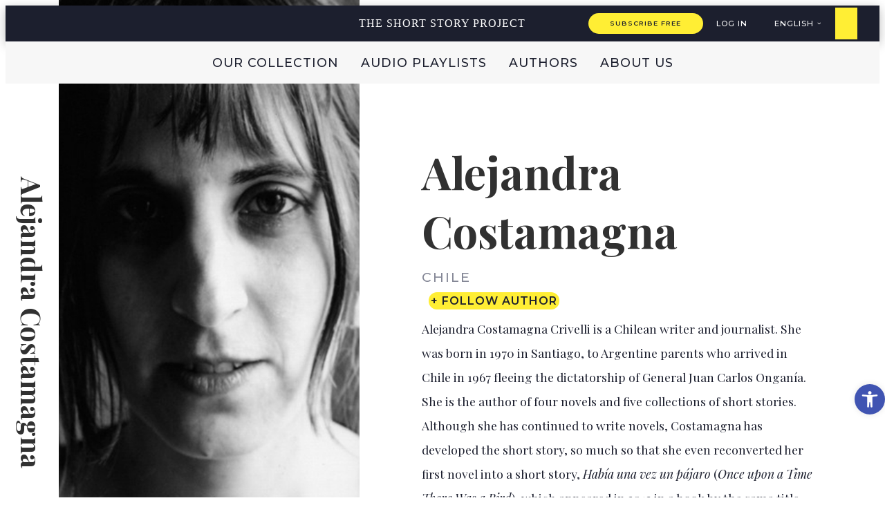

--- FILE ---
content_type: text/html; charset=UTF-8
request_url: https://shortstoryproject.com/writers/alejandra-costamagna/
body_size: 27264
content:
<!doctype html>
<html lang="en-US" prefix="og: https://ogp.me/ns#">

<head>
    <meta charset="UTF-8">
    <meta name="viewport" content="width=device-width, initial-scale=1">



    <link rel="profile" href="https://gmpg.org/xfn/11">


    	<style>img:is([sizes="auto" i], [sizes^="auto," i]) { contain-intrinsic-size: 3000px 1500px }</style>
	<link rel="alternate" href="https://shortstoryproject.com/writers/alejandra-costamagna/" hreflang="en" />
<link rel="alternate" href="https://shortstoryproject.com/he/writers/%d7%90%d7%9c%d7%97%d7%a0%d7%93%d7%a8%d7%94-%d7%a7%d7%95%d7%a1%d7%98%d7%9e%d7%92%d7%a0%d7%94/" hreflang="he" />

	<!-- This site is optimized with the Yoast SEO plugin v26.8 - https://yoast.com/product/yoast-seo-wordpress/ -->
	<title>Alejandra Costamagna - The Short Story Project</title>
	<link rel="canonical" href="https://shortstoryproject.com/writers/alejandra-costamagna/" />
	<meta property="og:locale" content="en_US" />
	<meta property="og:locale:alternate" content="he_IL" />
	<meta property="og:type" content="article" />
	<meta property="og:title" content="Alejandra Costamagna - The Short Story Project" />
	<meta property="og:description" content="Alejandra Costamagna Crivelli is a Chilean writer and journalist. She was born in 1970 in Santiago, to Argentine parents who arrived in Chile in 1967 fleeing the dictatorship of General Juan Carlos Onganía. She is the author of four novels and five collections of short stories. Although she has continued to write novels, Costamagna has [&hellip;]" />
	<meta property="og:url" content="https://shortstoryproject.com/writers/alejandra-costamagna/" />
	<meta property="og:site_name" content="The Short Story Project" />
	<meta property="article:modified_time" content="2021-10-06T10:59:54+00:00" />
	<meta property="og:image" content="https://shortstoryproject.com/wp-content/uploads/2021/10/Photo-Costamagna.jpg" />
	<meta property="og:image:width" content="1200" />
	<meta property="og:image:height" content="927" />
	<meta property="og:image:type" content="image/jpeg" />
	<meta name="twitter:card" content="summary_large_image" />
	<meta name="twitter:label1" content="Est. reading time" />
	<meta name="twitter:data1" content="2 minutes" />
	<script type="application/ld+json" class="yoast-schema-graph">{"@context":"https://schema.org","@graph":[{"@type":"WebPage","@id":"https://shortstoryproject.com/writers/alejandra-costamagna/","url":"https://shortstoryproject.com/writers/alejandra-costamagna/","name":"Alejandra Costamagna - The Short Story Project","isPartOf":{"@id":"https://shortstoryproject.com/#website"},"primaryImageOfPage":{"@id":"https://shortstoryproject.com/writers/alejandra-costamagna/#primaryimage"},"image":{"@id":"https://shortstoryproject.com/writers/alejandra-costamagna/#primaryimage"},"thumbnailUrl":"https://shortstoryproject.com/wp-content/uploads/2021/10/Photo-Costamagna.jpg","datePublished":"2021-10-06T08:34:10+00:00","dateModified":"2021-10-06T10:59:54+00:00","breadcrumb":{"@id":"https://shortstoryproject.com/writers/alejandra-costamagna/#breadcrumb"},"inLanguage":"en-US","potentialAction":[{"@type":"ReadAction","target":["https://shortstoryproject.com/writers/alejandra-costamagna/"]}]},{"@type":"ImageObject","inLanguage":"en-US","@id":"https://shortstoryproject.com/writers/alejandra-costamagna/#primaryimage","url":"https://shortstoryproject.com/wp-content/uploads/2021/10/Photo-Costamagna.jpg","contentUrl":"https://shortstoryproject.com/wp-content/uploads/2021/10/Photo-Costamagna.jpg","width":1200,"height":927},{"@type":"BreadcrumbList","@id":"https://shortstoryproject.com/writers/alejandra-costamagna/#breadcrumb","itemListElement":[{"@type":"ListItem","position":1,"name":"Home","item":"https://shortstoryproject.com/"},{"@type":"ListItem","position":2,"name":"writers","item":"https://shortstoryproject.com/writers/"},{"@type":"ListItem","position":3,"name":"Alejandra Costamagna"}]},{"@type":"WebSite","@id":"https://shortstoryproject.com/#website","url":"https://shortstoryproject.com/","name":"The Short Story Project","description":"A curated, audible collection of short stories for avid readers.","potentialAction":[{"@type":"SearchAction","target":{"@type":"EntryPoint","urlTemplate":"https://shortstoryproject.com/?s={search_term_string}"},"query-input":{"@type":"PropertyValueSpecification","valueRequired":true,"valueName":"search_term_string"}}],"inLanguage":"en-US"}]}</script>
	<!-- / Yoast SEO plugin. -->



<!-- Search Engine Optimization by Rank Math PRO - https://rankmath.com/ -->
<title>Alejandra Costamagna - The Short Story Project</title>
<meta name="description" content="Alejandra Costamagna Crivelli is a Chilean writer and journalist. She was born in 1970 in Santiago, to Argentine parents who arrived in Chile in 1967 fleeing"/>
<meta name="robots" content="follow, index, max-snippet:-1, max-image-preview:large"/>
<link rel="canonical" href="https://shortstoryproject.com/writers/alejandra-costamagna/" />
<meta property="og:locale" content="en_US" />
<meta property="og:type" content="article" />
<meta property="og:title" content="Alejandra Costamagna | The Short Story Project" />
<meta property="og:description" content="Alejandra Costamagna Crivelli is a Chilean writer and journalist. She was born in 1970 in Santiago, to Argentine parents who arrived in Chile in 1967 fleeing" />
<meta property="og:url" content="https://shortstoryproject.com/writers/alejandra-costamagna/" />
<meta property="og:site_name" content="The Short Story Project" />
<meta property="article:publisher" content="https://www.facebook.com/shortstoryproject1" />
<meta property="og:updated_time" content="2021-10-06T10:59:54+00:00" />
<meta property="og:image" content="https://shortstoryproject.com/wp-content/uploads/2021/10/Photo-Costamagna.jpg" />
<meta property="og:image:secure_url" content="https://shortstoryproject.com/wp-content/uploads/2021/10/Photo-Costamagna.jpg" />
<meta property="og:image:width" content="1200" />
<meta property="og:image:height" content="927" />
<meta property="og:image:alt" content="alejandra costamagna" />
<meta property="og:image:type" content="image/jpeg" />
<meta property="article:published_time" content="2021-10-06T08:34:10+00:00" />
<meta property="article:modified_time" content="2021-10-06T10:59:54+00:00" />
<meta name="twitter:card" content="summary_large_image" />
<meta name="twitter:title" content="Alejandra Costamagna | The Short Story Project" />
<meta name="twitter:description" content="Alejandra Costamagna Crivelli is a Chilean writer and journalist. She was born in 1970 in Santiago, to Argentine parents who arrived in Chile in 1967 fleeing" />
<meta name="twitter:site" content="@@ShoStoryProject" />
<meta name="twitter:creator" content="@@ShoStoryProject" />
<meta name="twitter:image" content="https://shortstoryproject.com/wp-content/uploads/2021/10/Photo-Costamagna.jpg" />
<script type="application/ld+json" class="rank-math-schema-pro">{"@context":"https://schema.org","@graph":[{"@type":"Organization","@id":"https://shortstoryproject.com/#organization","name":"The Short Story Project","url":"https://shortstoryproject.com","sameAs":["https://www.facebook.com/shortstoryproject1","https://twitter.com/@ShoStoryProject"],"logo":{"@type":"ImageObject","@id":"https://shortstoryproject.com/#logo","url":"https://shortstoryproject.com/wp-content/uploads/2021/10/logo-nav.jpg","contentUrl":"https://shortstoryproject.com/wp-content/uploads/2021/10/logo-nav.jpg","caption":"The Short Story Project","inLanguage":"en-US","width":"64","height":"64"}},{"@type":"WebSite","@id":"https://shortstoryproject.com/#website","url":"https://shortstoryproject.com","name":"The Short Story Project","publisher":{"@id":"https://shortstoryproject.com/#organization"},"inLanguage":"en-US"},{"@type":"ImageObject","@id":"https://shortstoryproject.com/wp-content/uploads/2021/10/Photo-Costamagna.jpg","url":"https://shortstoryproject.com/wp-content/uploads/2021/10/Photo-Costamagna.jpg","width":"1200","height":"927","inLanguage":"en-US"},{"@type":"WebPage","@id":"https://shortstoryproject.com/writers/alejandra-costamagna/#webpage","url":"https://shortstoryproject.com/writers/alejandra-costamagna/","name":"Alejandra Costamagna | The Short Story Project","datePublished":"2021-10-06T08:34:10+00:00","dateModified":"2021-10-06T10:59:54+00:00","isPartOf":{"@id":"https://shortstoryproject.com/#website"},"primaryImageOfPage":{"@id":"https://shortstoryproject.com/wp-content/uploads/2021/10/Photo-Costamagna.jpg"},"inLanguage":"en-US"},{"@type":"Person","@id":"https://shortstoryproject.com/author/lihigoldmanmail-tau-ac-il/","name":"Lihi Goldman","url":"https://shortstoryproject.com/author/lihigoldmanmail-tau-ac-il/","image":{"@type":"ImageObject","@id":"https://shortstoryproject.com/wp-content/uploads/nsl_avatars/2f999b5a8d90b20cb594dd95a0104594.png","url":"https://shortstoryproject.com/wp-content/uploads/nsl_avatars/2f999b5a8d90b20cb594dd95a0104594.png","caption":"Lihi Goldman","inLanguage":"en-US"},"worksFor":{"@id":"https://shortstoryproject.com/#organization"}},{"@type":"Article","headline":"Alejandra Costamagna | The Short Story Project","keywords":"alejandra costamagna","datePublished":"2021-10-06T08:34:10+00:00","dateModified":"2021-10-06T10:59:54+00:00","articleSection":"Chile","author":{"@id":"https://shortstoryproject.com/author/lihigoldmanmail-tau-ac-il/","name":"Lihi Goldman"},"publisher":{"@id":"https://shortstoryproject.com/#organization"},"description":"Alejandra Costamagna Crivelli is a Chilean writer and journalist. She was born in 1970 in Santiago, to Argentine parents who arrived in Chile in 1967 fleeing","name":"Alejandra Costamagna | The Short Story Project","@id":"https://shortstoryproject.com/writers/alejandra-costamagna/#richSnippet","isPartOf":{"@id":"https://shortstoryproject.com/writers/alejandra-costamagna/#webpage"},"image":{"@id":"https://shortstoryproject.com/wp-content/uploads/2021/10/Photo-Costamagna.jpg"},"inLanguage":"en-US","mainEntityOfPage":{"@id":"https://shortstoryproject.com/writers/alejandra-costamagna/#webpage"}}]}</script>
<!-- /Rank Math WordPress SEO plugin -->

<link rel='dns-prefetch' href='//ajax.googleapis.com' />
<link rel='dns-prefetch' href='//cdn.jsdelivr.net' />
<link rel='dns-prefetch' href='//code.jquery.com' />
<link rel="alternate" type="application/rss+xml" title="The Short Story Project &raquo; Feed" href="https://shortstoryproject.com/feed/" />
<link rel="alternate" type="application/rss+xml" title="The Short Story Project &raquo; Comments Feed" href="https://shortstoryproject.com/comments/feed/" />
<script>
window._wpemojiSettings = {"baseUrl":"https:\/\/s.w.org\/images\/core\/emoji\/15.0.3\/72x72\/","ext":".png","svgUrl":"https:\/\/s.w.org\/images\/core\/emoji\/15.0.3\/svg\/","svgExt":".svg","source":{"concatemoji":"https:\/\/shortstoryproject.com\/wp-includes\/js\/wp-emoji-release.min.js?ver=6.7.4"}};
/*! This file is auto-generated */
!function(i,n){var o,s,e;function c(e){try{var t={supportTests:e,timestamp:(new Date).valueOf()};sessionStorage.setItem(o,JSON.stringify(t))}catch(e){}}function p(e,t,n){e.clearRect(0,0,e.canvas.width,e.canvas.height),e.fillText(t,0,0);var t=new Uint32Array(e.getImageData(0,0,e.canvas.width,e.canvas.height).data),r=(e.clearRect(0,0,e.canvas.width,e.canvas.height),e.fillText(n,0,0),new Uint32Array(e.getImageData(0,0,e.canvas.width,e.canvas.height).data));return t.every(function(e,t){return e===r[t]})}function u(e,t,n){switch(t){case"flag":return n(e,"\ud83c\udff3\ufe0f\u200d\u26a7\ufe0f","\ud83c\udff3\ufe0f\u200b\u26a7\ufe0f")?!1:!n(e,"\ud83c\uddfa\ud83c\uddf3","\ud83c\uddfa\u200b\ud83c\uddf3")&&!n(e,"\ud83c\udff4\udb40\udc67\udb40\udc62\udb40\udc65\udb40\udc6e\udb40\udc67\udb40\udc7f","\ud83c\udff4\u200b\udb40\udc67\u200b\udb40\udc62\u200b\udb40\udc65\u200b\udb40\udc6e\u200b\udb40\udc67\u200b\udb40\udc7f");case"emoji":return!n(e,"\ud83d\udc26\u200d\u2b1b","\ud83d\udc26\u200b\u2b1b")}return!1}function f(e,t,n){var r="undefined"!=typeof WorkerGlobalScope&&self instanceof WorkerGlobalScope?new OffscreenCanvas(300,150):i.createElement("canvas"),a=r.getContext("2d",{willReadFrequently:!0}),o=(a.textBaseline="top",a.font="600 32px Arial",{});return e.forEach(function(e){o[e]=t(a,e,n)}),o}function t(e){var t=i.createElement("script");t.src=e,t.defer=!0,i.head.appendChild(t)}"undefined"!=typeof Promise&&(o="wpEmojiSettingsSupports",s=["flag","emoji"],n.supports={everything:!0,everythingExceptFlag:!0},e=new Promise(function(e){i.addEventListener("DOMContentLoaded",e,{once:!0})}),new Promise(function(t){var n=function(){try{var e=JSON.parse(sessionStorage.getItem(o));if("object"==typeof e&&"number"==typeof e.timestamp&&(new Date).valueOf()<e.timestamp+604800&&"object"==typeof e.supportTests)return e.supportTests}catch(e){}return null}();if(!n){if("undefined"!=typeof Worker&&"undefined"!=typeof OffscreenCanvas&&"undefined"!=typeof URL&&URL.createObjectURL&&"undefined"!=typeof Blob)try{var e="postMessage("+f.toString()+"("+[JSON.stringify(s),u.toString(),p.toString()].join(",")+"));",r=new Blob([e],{type:"text/javascript"}),a=new Worker(URL.createObjectURL(r),{name:"wpTestEmojiSupports"});return void(a.onmessage=function(e){c(n=e.data),a.terminate(),t(n)})}catch(e){}c(n=f(s,u,p))}t(n)}).then(function(e){for(var t in e)n.supports[t]=e[t],n.supports.everything=n.supports.everything&&n.supports[t],"flag"!==t&&(n.supports.everythingExceptFlag=n.supports.everythingExceptFlag&&n.supports[t]);n.supports.everythingExceptFlag=n.supports.everythingExceptFlag&&!n.supports.flag,n.DOMReady=!1,n.readyCallback=function(){n.DOMReady=!0}}).then(function(){return e}).then(function(){var e;n.supports.everything||(n.readyCallback(),(e=n.source||{}).concatemoji?t(e.concatemoji):e.wpemoji&&e.twemoji&&(t(e.twemoji),t(e.wpemoji)))}))}((window,document),window._wpemojiSettings);
</script>
<style id='wp-emoji-styles-inline-css'>

	img.wp-smiley, img.emoji {
		display: inline !important;
		border: none !important;
		box-shadow: none !important;
		height: 1em !important;
		width: 1em !important;
		margin: 0 0.07em !important;
		vertical-align: -0.1em !important;
		background: none !important;
		padding: 0 !important;
	}
</style>
<link rel='stylesheet' id='wp-block-library-css' href='https://shortstoryproject.com/wp-includes/css/dist/block-library/style.min.css?ver=6.7.4' media='all' />
<style id='global-styles-inline-css'>
:root{--wp--preset--aspect-ratio--square: 1;--wp--preset--aspect-ratio--4-3: 4/3;--wp--preset--aspect-ratio--3-4: 3/4;--wp--preset--aspect-ratio--3-2: 3/2;--wp--preset--aspect-ratio--2-3: 2/3;--wp--preset--aspect-ratio--16-9: 16/9;--wp--preset--aspect-ratio--9-16: 9/16;--wp--preset--color--black: #000000;--wp--preset--color--cyan-bluish-gray: #abb8c3;--wp--preset--color--white: #ffffff;--wp--preset--color--pale-pink: #f78da7;--wp--preset--color--vivid-red: #cf2e2e;--wp--preset--color--luminous-vivid-orange: #ff6900;--wp--preset--color--luminous-vivid-amber: #fcb900;--wp--preset--color--light-green-cyan: #7bdcb5;--wp--preset--color--vivid-green-cyan: #00d084;--wp--preset--color--pale-cyan-blue: #8ed1fc;--wp--preset--color--vivid-cyan-blue: #0693e3;--wp--preset--color--vivid-purple: #9b51e0;--wp--preset--color--primary: var(--bs-primary);--wp--preset--color--secondary: var(--bs-secondary);--wp--preset--color--success: var(--bs-success);--wp--preset--color--info: var(--bs-info);--wp--preset--color--warning: var(--bs-warning);--wp--preset--color--danger: var(--bs-danger);--wp--preset--color--light: var(--bs-light);--wp--preset--color--dark: var(--bs-dark);--wp--preset--gradient--vivid-cyan-blue-to-vivid-purple: linear-gradient(135deg,rgba(6,147,227,1) 0%,rgb(155,81,224) 100%);--wp--preset--gradient--light-green-cyan-to-vivid-green-cyan: linear-gradient(135deg,rgb(122,220,180) 0%,rgb(0,208,130) 100%);--wp--preset--gradient--luminous-vivid-amber-to-luminous-vivid-orange: linear-gradient(135deg,rgba(252,185,0,1) 0%,rgba(255,105,0,1) 100%);--wp--preset--gradient--luminous-vivid-orange-to-vivid-red: linear-gradient(135deg,rgba(255,105,0,1) 0%,rgb(207,46,46) 100%);--wp--preset--gradient--very-light-gray-to-cyan-bluish-gray: linear-gradient(135deg,rgb(238,238,238) 0%,rgb(169,184,195) 100%);--wp--preset--gradient--cool-to-warm-spectrum: linear-gradient(135deg,rgb(74,234,220) 0%,rgb(151,120,209) 20%,rgb(207,42,186) 40%,rgb(238,44,130) 60%,rgb(251,105,98) 80%,rgb(254,248,76) 100%);--wp--preset--gradient--blush-light-purple: linear-gradient(135deg,rgb(255,206,236) 0%,rgb(152,150,240) 100%);--wp--preset--gradient--blush-bordeaux: linear-gradient(135deg,rgb(254,205,165) 0%,rgb(254,45,45) 50%,rgb(107,0,62) 100%);--wp--preset--gradient--luminous-dusk: linear-gradient(135deg,rgb(255,203,112) 0%,rgb(199,81,192) 50%,rgb(65,88,208) 100%);--wp--preset--gradient--pale-ocean: linear-gradient(135deg,rgb(255,245,203) 0%,rgb(182,227,212) 50%,rgb(51,167,181) 100%);--wp--preset--gradient--electric-grass: linear-gradient(135deg,rgb(202,248,128) 0%,rgb(113,206,126) 100%);--wp--preset--gradient--midnight: linear-gradient(135deg,rgb(2,3,129) 0%,rgb(40,116,252) 100%);--wp--preset--font-size--small: 13px;--wp--preset--font-size--medium: 20px;--wp--preset--font-size--large: 36px;--wp--preset--font-size--x-large: 42px;--wp--preset--spacing--20: 0.44rem;--wp--preset--spacing--30: 0.67rem;--wp--preset--spacing--40: 1rem;--wp--preset--spacing--50: 1.5rem;--wp--preset--spacing--60: 2.25rem;--wp--preset--spacing--70: 3.38rem;--wp--preset--spacing--80: 5.06rem;--wp--preset--shadow--natural: 6px 6px 9px rgba(0, 0, 0, 0.2);--wp--preset--shadow--deep: 12px 12px 50px rgba(0, 0, 0, 0.4);--wp--preset--shadow--sharp: 6px 6px 0px rgba(0, 0, 0, 0.2);--wp--preset--shadow--outlined: 6px 6px 0px -3px rgba(255, 255, 255, 1), 6px 6px rgba(0, 0, 0, 1);--wp--preset--shadow--crisp: 6px 6px 0px rgba(0, 0, 0, 1);}:root { --wp--style--global--content-size: 840px;--wp--style--global--wide-size: 1100px; }:where(body) { margin: 0; }.wp-site-blocks > .alignleft { float: left; margin-right: 2em; }.wp-site-blocks > .alignright { float: right; margin-left: 2em; }.wp-site-blocks > .aligncenter { justify-content: center; margin-left: auto; margin-right: auto; }:where(.wp-site-blocks) > * { margin-block-start: 24px; margin-block-end: 0; }:where(.wp-site-blocks) > :first-child { margin-block-start: 0; }:where(.wp-site-blocks) > :last-child { margin-block-end: 0; }:root { --wp--style--block-gap: 24px; }:root :where(.is-layout-flow) > :first-child{margin-block-start: 0;}:root :where(.is-layout-flow) > :last-child{margin-block-end: 0;}:root :where(.is-layout-flow) > *{margin-block-start: 24px;margin-block-end: 0;}:root :where(.is-layout-constrained) > :first-child{margin-block-start: 0;}:root :where(.is-layout-constrained) > :last-child{margin-block-end: 0;}:root :where(.is-layout-constrained) > *{margin-block-start: 24px;margin-block-end: 0;}:root :where(.is-layout-flex){gap: 24px;}:root :where(.is-layout-grid){gap: 24px;}.is-layout-flow > .alignleft{float: left;margin-inline-start: 0;margin-inline-end: 2em;}.is-layout-flow > .alignright{float: right;margin-inline-start: 2em;margin-inline-end: 0;}.is-layout-flow > .aligncenter{margin-left: auto !important;margin-right: auto !important;}.is-layout-constrained > .alignleft{float: left;margin-inline-start: 0;margin-inline-end: 2em;}.is-layout-constrained > .alignright{float: right;margin-inline-start: 2em;margin-inline-end: 0;}.is-layout-constrained > .aligncenter{margin-left: auto !important;margin-right: auto !important;}.is-layout-constrained > :where(:not(.alignleft):not(.alignright):not(.alignfull)){max-width: var(--wp--style--global--content-size);margin-left: auto !important;margin-right: auto !important;}.is-layout-constrained > .alignwide{max-width: var(--wp--style--global--wide-size);}body .is-layout-flex{display: flex;}.is-layout-flex{flex-wrap: wrap;align-items: center;}.is-layout-flex > :is(*, div){margin: 0;}body .is-layout-grid{display: grid;}.is-layout-grid > :is(*, div){margin: 0;}body{padding-top: 0px;padding-right: 0px;padding-bottom: 0px;padding-left: 0px;}a:where(:not(.wp-element-button)){text-decoration: underline;}:root :where(.wp-element-button, .wp-block-button__link){background-color: #32373c;border-width: 0;color: #fff;font-family: inherit;font-size: inherit;line-height: inherit;padding: calc(0.667em + 2px) calc(1.333em + 2px);text-decoration: none;}.has-black-color{color: var(--wp--preset--color--black) !important;}.has-cyan-bluish-gray-color{color: var(--wp--preset--color--cyan-bluish-gray) !important;}.has-white-color{color: var(--wp--preset--color--white) !important;}.has-pale-pink-color{color: var(--wp--preset--color--pale-pink) !important;}.has-vivid-red-color{color: var(--wp--preset--color--vivid-red) !important;}.has-luminous-vivid-orange-color{color: var(--wp--preset--color--luminous-vivid-orange) !important;}.has-luminous-vivid-amber-color{color: var(--wp--preset--color--luminous-vivid-amber) !important;}.has-light-green-cyan-color{color: var(--wp--preset--color--light-green-cyan) !important;}.has-vivid-green-cyan-color{color: var(--wp--preset--color--vivid-green-cyan) !important;}.has-pale-cyan-blue-color{color: var(--wp--preset--color--pale-cyan-blue) !important;}.has-vivid-cyan-blue-color{color: var(--wp--preset--color--vivid-cyan-blue) !important;}.has-vivid-purple-color{color: var(--wp--preset--color--vivid-purple) !important;}.has-primary-color{color: var(--wp--preset--color--primary) !important;}.has-secondary-color{color: var(--wp--preset--color--secondary) !important;}.has-success-color{color: var(--wp--preset--color--success) !important;}.has-info-color{color: var(--wp--preset--color--info) !important;}.has-warning-color{color: var(--wp--preset--color--warning) !important;}.has-danger-color{color: var(--wp--preset--color--danger) !important;}.has-light-color{color: var(--wp--preset--color--light) !important;}.has-dark-color{color: var(--wp--preset--color--dark) !important;}.has-black-background-color{background-color: var(--wp--preset--color--black) !important;}.has-cyan-bluish-gray-background-color{background-color: var(--wp--preset--color--cyan-bluish-gray) !important;}.has-white-background-color{background-color: var(--wp--preset--color--white) !important;}.has-pale-pink-background-color{background-color: var(--wp--preset--color--pale-pink) !important;}.has-vivid-red-background-color{background-color: var(--wp--preset--color--vivid-red) !important;}.has-luminous-vivid-orange-background-color{background-color: var(--wp--preset--color--luminous-vivid-orange) !important;}.has-luminous-vivid-amber-background-color{background-color: var(--wp--preset--color--luminous-vivid-amber) !important;}.has-light-green-cyan-background-color{background-color: var(--wp--preset--color--light-green-cyan) !important;}.has-vivid-green-cyan-background-color{background-color: var(--wp--preset--color--vivid-green-cyan) !important;}.has-pale-cyan-blue-background-color{background-color: var(--wp--preset--color--pale-cyan-blue) !important;}.has-vivid-cyan-blue-background-color{background-color: var(--wp--preset--color--vivid-cyan-blue) !important;}.has-vivid-purple-background-color{background-color: var(--wp--preset--color--vivid-purple) !important;}.has-primary-background-color{background-color: var(--wp--preset--color--primary) !important;}.has-secondary-background-color{background-color: var(--wp--preset--color--secondary) !important;}.has-success-background-color{background-color: var(--wp--preset--color--success) !important;}.has-info-background-color{background-color: var(--wp--preset--color--info) !important;}.has-warning-background-color{background-color: var(--wp--preset--color--warning) !important;}.has-danger-background-color{background-color: var(--wp--preset--color--danger) !important;}.has-light-background-color{background-color: var(--wp--preset--color--light) !important;}.has-dark-background-color{background-color: var(--wp--preset--color--dark) !important;}.has-black-border-color{border-color: var(--wp--preset--color--black) !important;}.has-cyan-bluish-gray-border-color{border-color: var(--wp--preset--color--cyan-bluish-gray) !important;}.has-white-border-color{border-color: var(--wp--preset--color--white) !important;}.has-pale-pink-border-color{border-color: var(--wp--preset--color--pale-pink) !important;}.has-vivid-red-border-color{border-color: var(--wp--preset--color--vivid-red) !important;}.has-luminous-vivid-orange-border-color{border-color: var(--wp--preset--color--luminous-vivid-orange) !important;}.has-luminous-vivid-amber-border-color{border-color: var(--wp--preset--color--luminous-vivid-amber) !important;}.has-light-green-cyan-border-color{border-color: var(--wp--preset--color--light-green-cyan) !important;}.has-vivid-green-cyan-border-color{border-color: var(--wp--preset--color--vivid-green-cyan) !important;}.has-pale-cyan-blue-border-color{border-color: var(--wp--preset--color--pale-cyan-blue) !important;}.has-vivid-cyan-blue-border-color{border-color: var(--wp--preset--color--vivid-cyan-blue) !important;}.has-vivid-purple-border-color{border-color: var(--wp--preset--color--vivid-purple) !important;}.has-primary-border-color{border-color: var(--wp--preset--color--primary) !important;}.has-secondary-border-color{border-color: var(--wp--preset--color--secondary) !important;}.has-success-border-color{border-color: var(--wp--preset--color--success) !important;}.has-info-border-color{border-color: var(--wp--preset--color--info) !important;}.has-warning-border-color{border-color: var(--wp--preset--color--warning) !important;}.has-danger-border-color{border-color: var(--wp--preset--color--danger) !important;}.has-light-border-color{border-color: var(--wp--preset--color--light) !important;}.has-dark-border-color{border-color: var(--wp--preset--color--dark) !important;}.has-vivid-cyan-blue-to-vivid-purple-gradient-background{background: var(--wp--preset--gradient--vivid-cyan-blue-to-vivid-purple) !important;}.has-light-green-cyan-to-vivid-green-cyan-gradient-background{background: var(--wp--preset--gradient--light-green-cyan-to-vivid-green-cyan) !important;}.has-luminous-vivid-amber-to-luminous-vivid-orange-gradient-background{background: var(--wp--preset--gradient--luminous-vivid-amber-to-luminous-vivid-orange) !important;}.has-luminous-vivid-orange-to-vivid-red-gradient-background{background: var(--wp--preset--gradient--luminous-vivid-orange-to-vivid-red) !important;}.has-very-light-gray-to-cyan-bluish-gray-gradient-background{background: var(--wp--preset--gradient--very-light-gray-to-cyan-bluish-gray) !important;}.has-cool-to-warm-spectrum-gradient-background{background: var(--wp--preset--gradient--cool-to-warm-spectrum) !important;}.has-blush-light-purple-gradient-background{background: var(--wp--preset--gradient--blush-light-purple) !important;}.has-blush-bordeaux-gradient-background{background: var(--wp--preset--gradient--blush-bordeaux) !important;}.has-luminous-dusk-gradient-background{background: var(--wp--preset--gradient--luminous-dusk) !important;}.has-pale-ocean-gradient-background{background: var(--wp--preset--gradient--pale-ocean) !important;}.has-electric-grass-gradient-background{background: var(--wp--preset--gradient--electric-grass) !important;}.has-midnight-gradient-background{background: var(--wp--preset--gradient--midnight) !important;}.has-small-font-size{font-size: var(--wp--preset--font-size--small) !important;}.has-medium-font-size{font-size: var(--wp--preset--font-size--medium) !important;}.has-large-font-size{font-size: var(--wp--preset--font-size--large) !important;}.has-x-large-font-size{font-size: var(--wp--preset--font-size--x-large) !important;}
:root :where(.wp-block-pullquote){font-size: 1.5em;line-height: 1.6;}
</style>
<link rel='stylesheet' id='pojo-a11y-css' href='https://shortstoryproject.com/wp-content/plugins/pojo-accessibility/modules/legacy/assets/css/style.min.css?ver=1.0.0' media='all' />
<link rel='stylesheet' id='search-filter-plugin-styles-css' href='https://shortstoryproject.com/wp-content/plugins/search-filter-pro/public/assets/css/search-filter.min.css?ver=2.5.12' media='all' />
<link rel='stylesheet' id='ssp-select2-css-css' href='//cdn.jsdelivr.net/npm/select2@4.1.0-rc.0/dist/css/select2.min.css?ver=6.7.4' media='all' />
<link rel='stylesheet' id='parent-style-css' href='https://shortstoryproject.com/wp-content/themes/bootscore/style.css?ver=6.7.4' media='all' />
<link rel='stylesheet' id='main-css' href='https://shortstoryproject.com/wp-content/themes/bootscore-child/assets/css/main.css?ver=202512291236' media='all' />
<link rel='stylesheet' id='writers-style-css' href='https://shortstoryproject.com/wp-content/themes/bootscore-child/assets/css/writers-style.css?ver=1768832195' media='all' />
<link rel='stylesheet' id='stories-style-css' href='https://shortstoryproject.com/wp-content/themes/bootscore-child/assets/css/stories-style.css?ver=1769512572' media='all' />
<link rel='stylesheet' id='bootscore-style-css' href='https://shortstoryproject.com/wp-content/themes/bootscore-child/style.css?ver=202601230036' media='all' />
<link rel='stylesheet' id='fontawesome-css' onload="if(media!='all')media='all'" href='https://shortstoryproject.com/wp-content/themes/bootscore/assets/fontawesome/css/all.min.css?ver=202412091529' media='all' />
<link rel='stylesheet' id='relevanssi-live-search-css' href='https://shortstoryproject.com/wp-content/plugins/relevanssi-live-ajax-search/assets/styles/style.css?ver=2.3.1' media='all' />
<script type="text/javascript">
            window._nslDOMReady = function (callback) {
                if ( document.readyState === "complete" || document.readyState === "interactive" ) {
                    callback();
                } else {
                    document.addEventListener( "DOMContentLoaded", callback );
                }
            };
            </script><script data-cfasync="false" src="https://shortstoryproject.com/wp-includes/js/jquery/jquery.min.js?ver=3.7.1" id="jquery-core-js"></script>
<script data-cfasync="false" src="https://shortstoryproject.com/wp-includes/js/jquery/jquery-migrate.min.js?ver=3.4.1" id="jquery-migrate-js"></script>
<script id="search-filter-plugin-build-js-extra">
var SF_LDATA = {"ajax_url":"https:\/\/shortstoryproject.com\/wp-admin\/admin-ajax.php","home_url":"https:\/\/shortstoryproject.com\/","extensions":[]};
</script>
<script src="https://shortstoryproject.com/wp-content/plugins/search-filter-pro/public/assets/js/search-filter-build.min.js?ver=2.5.12" id="search-filter-plugin-build-js"></script>
<script src="https://shortstoryproject.com/wp-content/plugins/search-filter-pro/public/assets/js/chosen.jquery.min.js?ver=2.5.12" id="search-filter-plugin-chosen-js"></script>
<link rel="https://api.w.org/" href="https://shortstoryproject.com/wp-json/" /><link rel="alternate" title="JSON" type="application/json" href="https://shortstoryproject.com/wp-json/wp/v2/writers/1645" /><link rel="EditURI" type="application/rsd+xml" title="RSD" href="https://shortstoryproject.com/xmlrpc.php?rsd" />
<meta name="generator" content="WordPress 6.7.4" />
<link rel='shortlink' href='https://shortstoryproject.com/?p=1645' />
<link rel="alternate" title="oEmbed (JSON)" type="application/json+oembed" href="https://shortstoryproject.com/wp-json/oembed/1.0/embed?url=https%3A%2F%2Fshortstoryproject.com%2Fwriters%2Falejandra-costamagna%2F" />
<link rel="alternate" title="oEmbed (XML)" type="text/xml+oembed" href="https://shortstoryproject.com/wp-json/oembed/1.0/embed?url=https%3A%2F%2Fshortstoryproject.com%2Fwriters%2Falejandra-costamagna%2F&#038;format=xml" />
<script type="text/javascript" data-cfasync="false">__ARMAJAXURL = "https://shortstoryproject.com/wp-admin/admin-ajax.php";__ARMVIEWURL = "https://shortstoryproject.com/wp-content/plugins/armember/core/views";__ARMIMAGEURL = "https://shortstoryproject.com/wp-content/plugins/armember/images";__ARMISADMIN = [];__ARMSITEURL = "https://shortstoryproject.com";arm_activatelicense_msg="Please Activate ARMember License";arm_nolicense_msg= "Please Activate ARMember License.";loadActivityError = "There is an error while loading activities, please try again.";pinterestPermissionError = "The user has not grant permissions or closed the pop-up";pinterestError = "Oops, there was a problem for getting account information";clickToCopyError = "There is an error while copying, please try again";fbUserLoginError = "User has cancelled login or did not fully authorize.";closeAccountError = "There is an error while closing account, please try again.";invalidFileTypeError = "Sorry, this file type is not permitted for security reasons.";fileSizeError = "File is not allowed larger than {SIZE}.";fileUploadError = "There is an error in uploading file, Please try again.";coverRemoveConfirm = "Are you sure you want to remove cover photo?";profileRemoveConfirm = "Are you sure you want to remove profile photo?";errorPerformingAction = "There is an error while performing this action, please try again.";userSubscriptionCancel = "User&#039;s subscription has been canceled";ARM_Loding = "Loading..";Post_Publish ="After certain time of post is published";Post_Modify ="After certain time of post is modified";wentwrong ="Sorry, Something went wrong. Please try again.";bulkActionError = "Please select valid action.";bulkRecordsError ="Please select one or more records.";clearLoginAttempts ="Login attempts cleared successfully.";clearLoginHistory ="Login History cleared successfully.";nopasswordforimport ="Password can not be left blank.";delBadgeSuccess ="Badge has been deleted successfully.";delBadgeError ="There is an error while deleting Badge, please try again.";delAchievementBadgeSuccess ="Achievement badges has been deleted successfully.";delAchievementBadgeError ="There is an error while deleting achievement badges, please try again.";addUserAchievementSuccess ="User Achievement Added Successfully.";delUserBadgeSuccess ="User badge has been deleted successfully.";delUserBadgeError ="There is an error while deleting user badge, please try again.";delPlansSuccess ="Plan(s) has been deleted successfully.";delPlansError ="There is an error while deleting Plan(s), please try again.";delPlanError ="There is an error while deleting Plan, please try again.";stripePlanIDWarning ="If you leave this field blank, stripe will not be available in setup for recurring plan(s).";delSetupsSuccess ="Setup(s) has been deleted successfully.";delSetupsError ="There is an error while deleting Setup(s), please try again.";delSetupSuccess ="Setup has been deleted successfully.";delSetupError ="There is an error while deleting Setup, please try again.";delFormSetSuccess ="Form Set Deleted Successfully.";delFormSetError ="There is an error while deleting form set, please try again.";delFormSuccess ="Form deleted successfully.";delFormError ="There is an error while deleting form, please try again.";delRuleSuccess ="Rule has been deleted successfully.";delRuleError ="There is an error while deleting Rule, please try again.";delRulesSuccess ="Rule(s) has been deleted successfully.";delRulesError ="There is an error while deleting Rule(s), please try again.";prevTransactionError ="There is an error while generating preview of transaction detail, Please try again.";invoiceTransactionError ="There is an error while generating invoice of transaction detail, Please try again.";prevMemberDetailError ="There is an error while generating preview of members detail, Please try again.";prevMemberActivityError ="There is an error while displaying members activities detail, Please try again.";prevCustomCssError ="There is an error while displaying ARMember CSS Class Information, Please Try Again.";prevImportMemberDetailError ="Please upload appropriate file to import users.";delTransactionSuccess ="Transaction has been deleted successfully.";cancelSubscriptionSuccess ="Subscription has been canceled successfully.";delTransactionsSuccess ="Transaction(s) has been deleted successfully.";delAutoMessageSuccess ="Message has been deleted successfully.";delAutoMessageError ="There is an error while deleting Message, please try again.";delAutoMessagesSuccess ="Message(s) has been deleted successfully.";delAutoMessagesError ="There is an error while deleting Message(s), please try again.";delCouponSuccess ="Coupon has been deleted successfully.";delCouponError ="There is an error while deleting Coupon, please try again.";delCouponsSuccess ="Coupon(s) has been deleted successfully.";delCouponsError ="There is an error while deleting Coupon(s), please try again.";saveSettingsSuccess ="Settings has been saved successfully.";saveSettingsError ="There is an error while updating settings, please try again.";saveDefaultRuleSuccess ="Default Rules Saved Successfully.";saveDefaultRuleError ="There is an error while updating rules, please try again.";saveOptInsSuccess ="Opt-ins Settings Saved Successfully.";saveOptInsError ="There is an error while updating opt-ins settings, please try again.";delOptInsConfirm ="Are you sure to delete configuration?";delMemberActivityError ="There is an error while deleting member activities, please try again.";noTemplateError ="Template not found.";saveTemplateSuccess ="Template options has been saved successfully.";saveTemplateError ="There is an error while updating template options, please try again.";prevTemplateError ="There is an error while generating preview of template, Please try again.";addTemplateSuccess ="Template has been added successfully.";addTemplateError ="There is an error while adding template, please try again.";delTemplateSuccess ="Template has been deleted successfully.";delTemplateError ="There is an error while deleting template, please try again.";saveEmailTemplateSuccess ="Email Template Updated Successfully.";saveAutoMessageSuccess ="Message Updated Successfully.";saveBadgeSuccess ="Badges Updated Successfully.";addAchievementSuccess ="Achievements Added Successfully.";saveAchievementSuccess ="Achievements Updated Successfully.";addDripRuleSuccess ="Rule Added Successfully.";saveDripRuleSuccess ="Rule updated Successfully.";pastDateError ="Cannot Set Past Dates.";pastStartDateError ="Start date can not be earlier than current date.";pastExpireDateError ="Expire date can not be earlier than current date.";couponExpireDateError ="Expire date can not be earlier than start date.";uniqueformsetname ="This Set Name is already exist.";uniquesignupformname ="This Form Name is already exist.";installAddonError ="There is an error while installing addon, Please try again.";installAddonSuccess ="Addon installed successfully.";activeAddonError ="There is an error while activating addon, Please try again.";activeAddonSuccess ="Addon activated successfully.";deactiveAddonSuccess ="Addon deactivated successfully.";confirmCancelSubscription ="Are you sure you want to cancel subscription?";errorPerformingAction ="There is an error while performing this action, please try again.";arm_nothing_found ="Oops, nothing found.";delPaidPostSuccess ="Paid Post has been deleted successfully.";delPaidPostError ="There is an error while deleting Paid Post, please try again.";armEditCurrency ="Edit";armCustomCurrency ="Custom Currency";armFileViewFileTxt ="View File";armEnabledPayPerPost ="";REMOVEPAIDPOSTMESSAGE = "You cannot remove all paid post.";ARMCYCLELABEL = "Label";LABELERROR = "Label should not be blank"</script><!-- Global site tag (gtag.js) - Google Analytics -->
<script async src="https://www.googletagmanager.com/gtag/js?id=UA-67740636-1"></script>
<script>
  window.dataLayer = window.dataLayer || [];
  function gtag(){dataLayer.push(arguments);}
  gtag('js', new Date());

  gtag('config', 'UA-67740636-1');
</script>
<!-- Global site tag (gtag.js) - Google Analytics -->
<script>
    (function(h,o,t,j,a,r){
        h.hj=h.hj||function(){(h.hj.q=h.hj.q||[]).push(arguments)};
        h._hjSettings={hjid:2603020,hjsv:6};
        a=o.getElementsByTagName('head')[0];
        r=o.createElement('script');r.async=1;
        r.src=t+h._hjSettings.hjid+j+h._hjSettings.hjsv;
        a.appendChild(r);
    })(window,document,'https://static.hotjar.com/c/hotjar-','.js?sv=');
</script>
<script>
		jQuery(document).ready(function($) {

			$('body').on('click', '.dce-pagination a.pageprev, .dce-pagination a.pagenext', function() {
				    $('html, body').animate({
						scrollTop: $('.dce-posts-container').offset().top - 360
					}, 500);
			});
		}); 
	
	</script><style type="text/css">
#pojo-a11y-toolbar .pojo-a11y-toolbar-toggle a{ background-color: #4054b2;	color: #ffffff;}
#pojo-a11y-toolbar .pojo-a11y-toolbar-overlay, #pojo-a11y-toolbar .pojo-a11y-toolbar-overlay ul.pojo-a11y-toolbar-items.pojo-a11y-links{ border-color: #4054b2;}
body.pojo-a11y-focusable a:focus{ outline-style: solid !important;	outline-width: 1px !important;	outline-color: #FF0000 !important;}
#pojo-a11y-toolbar{ top: 100px !important;}
#pojo-a11y-toolbar .pojo-a11y-toolbar-overlay{ background-color: #ffffff;}
#pojo-a11y-toolbar .pojo-a11y-toolbar-overlay ul.pojo-a11y-toolbar-items li.pojo-a11y-toolbar-item a, #pojo-a11y-toolbar .pojo-a11y-toolbar-overlay p.pojo-a11y-toolbar-title{ color: #333333;}
#pojo-a11y-toolbar .pojo-a11y-toolbar-overlay ul.pojo-a11y-toolbar-items li.pojo-a11y-toolbar-item a.active{ background-color: #4054b2;	color: #ffffff;}
@media (max-width: 767px) { #pojo-a11y-toolbar { top: 50px !important; } }</style><link rel="icon" href="https://shortstoryproject.com/wp-content/uploads/2021/11/ssp_fav.svg" sizes="32x32" />
<link rel="icon" href="https://shortstoryproject.com/wp-content/uploads/2021/11/ssp_fav.svg" sizes="192x192" />
<link rel="apple-touch-icon" href="https://shortstoryproject.com/wp-content/uploads/2021/11/ssp_fav.svg" />
<meta name="msapplication-TileImage" content="https://shortstoryproject.com/wp-content/uploads/2021/11/ssp_fav.svg" />
<style type="text/css">div.nsl-container[data-align="left"] {
    text-align: left;
}

div.nsl-container[data-align="center"] {
    text-align: center;
}

div.nsl-container[data-align="right"] {
    text-align: right;
}


div.nsl-container div.nsl-container-buttons a[data-plugin="nsl"] {
    text-decoration: none;
    box-shadow: none;
    border: 0;
}

div.nsl-container .nsl-container-buttons {
    display: flex;
    padding: 5px 0;
}

div.nsl-container.nsl-container-block .nsl-container-buttons {
    display: inline-grid;
    grid-template-columns: minmax(145px, auto);
}

div.nsl-container-block-fullwidth .nsl-container-buttons {
    flex-flow: column;
    align-items: center;
}

div.nsl-container-block-fullwidth .nsl-container-buttons a,
div.nsl-container-block .nsl-container-buttons a {
    flex: 1 1 auto;
    display: block;
    margin: 5px 0;
    width: 100%;
}

div.nsl-container-inline {
    margin: -5px;
    text-align: left;
}

div.nsl-container-inline .nsl-container-buttons {
    justify-content: center;
    flex-wrap: wrap;
}

div.nsl-container-inline .nsl-container-buttons a {
    margin: 5px;
    display: inline-block;
}

div.nsl-container-grid .nsl-container-buttons {
    flex-flow: row;
    align-items: center;
    flex-wrap: wrap;
}

div.nsl-container-grid .nsl-container-buttons a {
    flex: 1 1 auto;
    display: block;
    margin: 5px;
    max-width: 280px;
    width: 100%;
}

@media only screen and (min-width: 650px) {
    div.nsl-container-grid .nsl-container-buttons a {
        width: auto;
    }
}

div.nsl-container .nsl-button {
    cursor: pointer;
    vertical-align: top;
    border-radius: 4px;
}

div.nsl-container .nsl-button-default {
    color: #fff;
    display: flex;
}

div.nsl-container .nsl-button-icon {
    display: inline-block;
}

div.nsl-container .nsl-button-svg-container {
    flex: 0 0 auto;
    padding: 8px;
    display: flex;
    align-items: center;
}

div.nsl-container svg {
    height: 24px;
    width: 24px;
    vertical-align: top;
}

div.nsl-container .nsl-button-default div.nsl-button-label-container {
    margin: 0 24px 0 12px;
    padding: 10px 0;
    font-family: Helvetica, Arial, sans-serif;
    font-size: 16px;
    line-height: 20px;
    letter-spacing: .25px;
    overflow: hidden;
    text-align: center;
    text-overflow: clip;
    white-space: nowrap;
    flex: 1 1 auto;
    -webkit-font-smoothing: antialiased;
    -moz-osx-font-smoothing: grayscale;
    text-transform: none;
    display: inline-block;
}

div.nsl-container .nsl-button-google[data-skin="dark"] .nsl-button-svg-container {
    margin: 1px;
    padding: 7px;
    border-radius: 3px;
    background: #fff;
}

div.nsl-container .nsl-button-google[data-skin="light"] {
    border-radius: 1px;
    box-shadow: 0 1px 5px 0 rgba(0, 0, 0, .25);
    color: RGBA(0, 0, 0, 0.54);
}

div.nsl-container .nsl-button-apple .nsl-button-svg-container {
    padding: 0 6px;
}

div.nsl-container .nsl-button-apple .nsl-button-svg-container svg {
    height: 40px;
    width: auto;
}

div.nsl-container .nsl-button-apple[data-skin="light"] {
    color: #000;
    box-shadow: 0 0 0 1px #000;
}

div.nsl-container .nsl-button-facebook[data-skin="white"] {
    color: #000;
    box-shadow: inset 0 0 0 1px #000;
}

div.nsl-container .nsl-button-facebook[data-skin="light"] {
    color: #1877F2;
    box-shadow: inset 0 0 0 1px #1877F2;
}

div.nsl-container .nsl-button-apple div.nsl-button-label-container {
    font-size: 17px;
    font-family: -apple-system, BlinkMacSystemFont, "Segoe UI", Roboto, Helvetica, Arial, sans-serif, "Apple Color Emoji", "Segoe UI Emoji", "Segoe UI Symbol";
}

div.nsl-container .nsl-button-slack div.nsl-button-label-container {
    font-size: 17px;
    font-family: -apple-system, BlinkMacSystemFont, "Segoe UI", Roboto, Helvetica, Arial, sans-serif, "Apple Color Emoji", "Segoe UI Emoji", "Segoe UI Symbol";
}

div.nsl-container .nsl-button-slack[data-skin="light"] {
    color: #000000;
    box-shadow: inset 0 0 0 1px #DDDDDD;
}

div.nsl-container .nsl-button-tiktok[data-skin="light"] {
    color: #161823;
    box-shadow: 0 0 0 1px rgba(22, 24, 35, 0.12);
}

.nsl-clear {
    clear: both;
}

.nsl-container {
    clear: both;
}

/*Button align start*/

div.nsl-container-inline[data-align="left"] .nsl-container-buttons {
    justify-content: flex-start;
}

div.nsl-container-inline[data-align="center"] .nsl-container-buttons {
    justify-content: center;
}

div.nsl-container-inline[data-align="right"] .nsl-container-buttons {
    justify-content: flex-end;
}


div.nsl-container-grid[data-align="left"] .nsl-container-buttons {
    justify-content: flex-start;
}

div.nsl-container-grid[data-align="center"] .nsl-container-buttons {
    justify-content: center;
}

div.nsl-container-grid[data-align="right"] .nsl-container-buttons {
    justify-content: flex-end;
}

div.nsl-container-grid[data-align="space-around"] .nsl-container-buttons {
    justify-content: space-around;
}

div.nsl-container-grid[data-align="space-between"] .nsl-container-buttons {
    justify-content: space-between;
}

/* Button align end*/

/* Redirect */

#nsl-redirect-overlay {
    display: flex;
    flex-direction: column;
    justify-content: center;
    align-items: center;
    position: fixed;
    z-index: 1000000;
    left: 0;
    top: 0;
    width: 100%;
    height: 100%;
    backdrop-filter: blur(1px);
    background-color: RGBA(0, 0, 0, .32);;
}

#nsl-redirect-overlay-container {
    display: flex;
    flex-direction: column;
    justify-content: center;
    align-items: center;
    background-color: white;
    padding: 30px;
    border-radius: 10px;
}

#nsl-redirect-overlay-spinner {
    content: '';
    display: block;
    margin: 20px;
    border: 9px solid RGBA(0, 0, 0, .6);
    border-top: 9px solid #fff;
    border-radius: 50%;
    box-shadow: inset 0 0 0 1px RGBA(0, 0, 0, .6), 0 0 0 1px RGBA(0, 0, 0, .6);
    width: 40px;
    height: 40px;
    animation: nsl-loader-spin 2s linear infinite;
}

@keyframes nsl-loader-spin {
    0% {
        transform: rotate(0deg)
    }
    to {
        transform: rotate(360deg)
    }
}

#nsl-redirect-overlay-title {
    font-family: -apple-system, BlinkMacSystemFont, "Segoe UI", Roboto, Oxygen-Sans, Ubuntu, Cantarell, "Helvetica Neue", sans-serif;
    font-size: 18px;
    font-weight: bold;
    color: #3C434A;
}

#nsl-redirect-overlay-text {
    font-family: -apple-system, BlinkMacSystemFont, "Segoe UI", Roboto, Oxygen-Sans, Ubuntu, Cantarell, "Helvetica Neue", sans-serif;
    text-align: center;
    font-size: 14px;
    color: #3C434A;
}

/* Redirect END*/</style>		<style id="wp-custom-css">
			.text-block {
    word-break: normal!important;
}		</style>
		
    <!-- Swiper  -->
    <script src="https://cdn.jsdelivr.net/npm/swiper@12/swiper-bundle.min.js"></script>
    <link rel="stylesheet" href="https://cdn.jsdelivr.net/npm/swiper@12/swiper-bundle.min.css" />

    <!-- Range Slider -->
    <link rel="stylesheet" href="https://cdnjs.cloudflare.com/ajax/libs/noUiSlider/15.7.0/nouislider.min.css" />
    <script src="https://cdnjs.cloudflare.com/ajax/libs/noUiSlider/15.7.0/nouislider.min.js"></script>

    <!-- Smooth Scroll -->
    <script src="https://cdnjs.cloudflare.com/ajax/libs/smoothscroll/1.5.1/SmoothScroll.min.js" integrity="sha512-BkMKSo7sGBeDmtIyZoyInJbrI/XqQ1ez6SZotOL0e+iT6tzOjBmtMpWWPUVbcdqLbaukREItSDV2aohX+9gBlw==" crossorigin="anonymous" referrerpolicy="no-referrer"></script>
    <script>SmoothScroll({ stepSize : 50, animationTime: 800, keyboardSupport: true })</script>

    <!--
    <meta name="theme-color" content="#1c1f2e">
    <meta name="mobile-web-app-capable" content="yes">
    <meta name="apple-mobile-web-app-capable" content="yes">
    <link rel="manifest" href="/staging/manifest.json">

    <script>
        if ('serviceWorker' in navigator) {
            window.addEventListener('load', function() {
            navigator.serviceWorker.register('/staging/service-worker.js')
                .then(function(registration) {
                console.log('ServiceWorker registration successful with scope: ', registration.scope);
                })
                .catch(function(error) {
                console.log('ServiceWorker registration failed: ', error);
                });
            });
        }
    </script>
    -->
</head>

<body class="writers-template-default single single-writers postid-1645 single-format-standard no-sidebar">

    <div id="hideAll"><div class="main-loader"></div></div><script nowprocket >
		jQuery(document).ready(function($) {
		    setTimeout(function() { 
				$("#hideAll").hide();
			}, 400);
			
		});
 	</script> <div id="outer-wrap"><div id="wrap">
    <div id="page" class="site">

        
        <!-- Top Bar Widget -->
        
        <header id="masthead"
            class="sticky-top bg-body-tertiary site-header ssp-header">

            <!-- Top Bar MENU -->
            <div class="header-menu" id="top_bar_menu_wrap">
                <button type="button" class="search-button mobile-only" aria-label="search">
                    <svg xmlns="http://www.w3.org/2000/svg" width="32" height="32" viewBox="0 0 25 24" fill="none">
                        <path fill-rule="evenodd" clip-rule="evenodd"
                            d="M15.7052 16.8987C14.3817 17.8761 12.7464 18.4544 10.9785 18.4544C6.58161 18.4544 3.00422 14.8769 3.00422 10.4798C3.00422 6.08308 6.58161 2.50586 10.9785 2.50586C15.3754 2.50586 18.9523 6.08308 18.9523 10.4798C18.9523 12.2478 18.374 13.8834 17.3966 15.2071L21.9922 19.803L20.3014 21.4941L15.7052 16.8987ZM16.5601 10.4798C16.5601 7.40272 14.0562 4.89828 10.9785 4.89828C7.90079 4.89828 5.39595 7.40272 5.39595 10.4798C5.39595 13.5576 7.90079 16.062 10.9785 16.062C14.0562 16.062 16.5601 13.5576 16.5601 10.4798Z"
                            fill="#FFEE34"></path>
                    </svg>
                </button>
                <div class="header-logo desktop-only">
                    <a href="/" class="header-logo-link" title="The Short Story Project Logo">
                        <span class="header-logo-icon"></span>
                    </a>
                </div>
                <div class="header-title">
                    <a href="https://shortstoryproject.com" class="header-title-text link">The Short Story Project</a>
                </div>

                <div class="header-actions desktop-only">
                    <div class="subscribe-user_logged">
                                                    <a href="https://shortstoryproject.com/register/" type="button" class="subscribe-action animate-button-rotate hover-highlight yellow-button"><p>subscribe free</p></a>
                                            </div>
                    <div class="profile-menu desktop-navbar">
                                                        <a href="https://shortstoryproject.com/login/" class="login-action link desktop-only hover-highlight">log in</a>
                                            </div>


                    <div class="lang-switch-action desktop-only">
                        <div class="current_language"> <span class="current-lang-link link" tabindex="0">English<i class="arrow-lang fa-solid fa-angle-down"></i> </span><ul class="rest_lang_wrap"><li class="rest-lang-item"><a class="rest-lang-link hover-highlight link" href="https://shortstoryproject.com/he/writers/%d7%90%d7%9c%d7%97%d7%a0%d7%93%d7%a8%d7%94-%d7%a7%d7%95%d7%a1%d7%98%d7%9e%d7%92%d7%a0%d7%94/">עברית</a></li></ul></div>                    </div>
                    <button type="button" class="search-button desktop-only hover-highlight"  aria-label="search">
                        <svg xmlns="http://www.w3.org/2000/svg" viewBox="0 0 512 512">
                            <path
                                d="M416 208c0 45.9-14.9 88.3-40 122.7L502.6 457.4c12.5 12.5 12.5 32.8 0 45.3s-32.8 12.5-45.3 0L330.7 376c-34.4 25.2-76.8 40-122.7 40C93.1 416 0 322.9 0 208S93.1 0 208 0S416 93.1 416 208zM208 352a144 144 0 1 0 0-288 144 144 0 1 0 0 288z" />
                        </svg>
                    </button>
                </div>

                <div class="mobile-navbar-button mobile-only">
                    <svg xmlns="http://www.w3.org/2000/svg" width="24" height="24" viewBox="0 0 24 24" fill="none">
                        <path
                            d="M2.54607 6.5974H21.4552C22.1724 6.5974 22.7461 6.02368 22.7461 5.30651C22.7461 4.58935 22.1724 4.01562 21.4552 4.01562H2.54607C1.82891 4.01562 1.25518 4.58935 1.25518 5.30651C1.23127 6.02368 1.82891 6.5974 2.54607 6.5974Z"
                            fill="#FFEE34"></path>
                        <path
                            d="M12.2995 13.3386H21.4552C22.1724 13.3386 22.7461 12.7649 22.7461 12.0477C22.7461 11.3306 22.1724 10.7568 21.4552 10.7568H12.2995C11.5823 10.7568 11.0086 11.3306 11.0086 12.0477C10.9847 12.741 11.5584 13.3386 12.2995 13.3386Z"
                            fill="#FFEE34"></path>
                        <path
                            d="M7.51838 19.9841H21.4552C22.1724 19.9841 22.7461 19.4104 22.7461 18.6932C22.7461 17.9761 22.1724 17.4023 21.4552 17.4023H7.54229C6.82512 17.4023 6.2514 17.9761 6.2514 18.6932C6.22749 19.4104 6.80122 19.9841 7.51838 19.9841Z"
                            fill="#FFEE34"></path>
                    </svg>
                    <!-- .header-actions -->
                </div>
            </div>

            <div class="mobile-navbar">
              <!-- Bootstrap 5 Nav Walker Main Menu -->
              <div class="mobile-navbar-wrapper">
                <div class="lang-switch-action mobile-only">
                    <div class="current_language"> <span class="current-lang-link link" tabindex="0">English<i class="arrow-lang fa-solid fa-angle-down"></i> </span><ul class="rest_lang_wrap"><li class="rest-lang-item"><a class="rest-lang-link hover-highlight link" href="https://shortstoryproject.com/he/writers/%d7%90%d7%9c%d7%97%d7%a0%d7%93%d7%a8%d7%94-%d7%a7%d7%95%d7%a1%d7%98%d7%9e%d7%92%d7%a0%d7%94/">עברית</a></li></ul></div>                </div>
                <div class="navbar-login-block">
                                      <a href="https://shortstoryproject.com/register/" type="button" class="subscribe-action animate-button-rotate hover-highlight yellow-button"><p>subscribe</p></a>
                                                        <a href="https://shortstoryproject.com/login/" class="login-action link hover-highlight mobile-only">log in</a>
                                  </div>
              </div>
              
              

<nav class="menu-wrap"><ul id="nav-menu" class="navbar-nav nav-menu ms-auto "><li  id="menu-item-33060" class="menu-item menu-item-type-post_type menu-item-object-page nav-item nav-item-33060"><a href="https://shortstoryproject.com/about-us/" class="nav-link ">About Us</a></li>
<li  id="menu-item-33229" class="menu-item menu-item-type-post_type menu-item-object-page nav-item nav-item-33229"><a href="https://shortstoryproject.com/submit-stories/" class="nav-link ">Submit Stories</a></li>
<li  id="menu-item-12770" class="menu-item menu-item-type-post_type menu-item-object-page nav-item nav-item-12770"><a href="https://shortstoryproject.com/our-collection/" class="nav-link ">Our Collection</a></li>
<li  id="menu-item-12769" class="menu-item menu-item-type-post_type menu-item-object-page nav-item nav-item-12769"><a href="https://shortstoryproject.com/audio-playlists/" class="nav-link ">Audio Playlists</a></li>
<li  id="menu-item-13557" class="menu-item menu-item-type-post_type menu-item-object-page nav-item nav-item-13557"><a href="https://shortstoryproject.com/authors/" class="nav-link ">Authors</a></li>
</ul></nav><nav class="menu-alt-wrap"><ul id="nav-menu-alt" class="navbar-nav nav-menu-alt ms-auto "><li  id="menu-item-13524" class="menu-item menu-item-type-post_type menu-item-object-page nav-item nav-item-13524"><a href="https://shortstoryproject.com/contact-us/" class="nav-link ">Contact Us</a></li>
<li  id="menu-item-12772" class="menu-item menu-item-type-post_type menu-item-object-page nav-item nav-item-12772"><a href="https://shortstoryproject.com/subscribe/" class="nav-link ">Subscribe</a></li>
<li  id="menu-item-13558" class="menu-item menu-item-type-post_type menu-item-object-page nav-item nav-item-13558"><a href="https://shortstoryproject.com/terms-of-use/" class="nav-link ">Terms of Use</a></li>
<li  id="menu-item-13559" class="menu-item menu-item-type-post_type menu-item-object-page menu-item-privacy-policy nav-item nav-item-13559"><a href="https://shortstoryproject.com/privacy-policy/" class="nav-link ">Privacy Policy</a></li>
</ul></nav>            </div>

            <nav class="navbar desktop-navbar" id="nav-main">
                <div class="navbar-body">
                    <!-- Bootstrap 5 Nav Walker Main Menu -->
                    

<ul id="bootscore-navbar" class="navbar-nav ms-auto "><li  id="menu-item-12381" class="menu-item menu-item-type-post_type menu-item-object-page nav-item nav-item-12381"><a href="https://shortstoryproject.com/our-collection/" class="nav-link ">Our Collection</a></li>
<li  id="menu-item-12437" class="menu-item menu-item-type-post_type menu-item-object-page nav-item nav-item-12437"><a href="https://shortstoryproject.com/audio-playlists/" class="nav-link ">Audio Playlists</a></li>
<li  id="menu-item-11546" class="menu-item menu-item-type-post_type menu-item-object-page nav-item nav-item-11546"><a href="https://shortstoryproject.com/authors/" class="nav-link ">Authors</a></li>
<li  id="menu-item-17323" class="menu-item menu-item-type-post_type menu-item-object-page nav-item nav-item-17323"><a href="https://shortstoryproject.com/about-us/" class="nav-link ">About Us</a></li>
</ul>
                    <!-- Top Nav 2 Widget -->
                                    </div>
            </nav>



            

<!-- Collapse Search Mobile -->

            <!-- Offcanvas User and Cart -->
            
        </header><!-- #masthead -->

  <div id="content" class="site-content container pt-3 pb-5">
    <div id="primary" class="content-area">
      <div class="row">
        <div class="col">

          <main id="main" class="site-main ssp-writer">
            <div class="entry-header aside single-aside">
                                          <div class="info-article">
                <span class="story-writer">Alejandra Costamagna</span>
              </div>
              
      <div class="post-thumbnail">
        <img width="1200" height="927" src="https://shortstoryproject.com/wp-content/uploads/2021/10/Photo-Costamagna.jpg" class="rounded mb-3 wp-post-image" alt="Photo Costamagna" decoding="async" fetchpriority="high" srcset="https://shortstoryproject.com/wp-content/uploads/2021/10/Photo-Costamagna.jpg 1200w, https://shortstoryproject.com/wp-content/uploads/2021/10/Photo-Costamagna-300x232.jpg 300w, https://shortstoryproject.com/wp-content/uploads/2021/10/Photo-Costamagna-1024x791.jpg 1024w, https://shortstoryproject.com/wp-content/uploads/2021/10/Photo-Costamagna-768x593.jpg 768w" sizes="(max-width: 1200px) 100vw, 1200px" title="Alejandra Costamagna 1">      </div><!-- .post-thumbnail -->

                </div>

            <div class="content single-article-content">

              <div class="aside-mobile">
                
      <div class="post-thumbnail">
        <img width="1200" height="927" src="https://shortstoryproject.com/wp-content/uploads/2021/10/Photo-Costamagna.jpg" class="rounded mb-3 wp-post-image" alt="Photo Costamagna" decoding="async" srcset="https://shortstoryproject.com/wp-content/uploads/2021/10/Photo-Costamagna.jpg 1200w, https://shortstoryproject.com/wp-content/uploads/2021/10/Photo-Costamagna-300x232.jpg 300w, https://shortstoryproject.com/wp-content/uploads/2021/10/Photo-Costamagna-1024x791.jpg 1024w, https://shortstoryproject.com/wp-content/uploads/2021/10/Photo-Costamagna-768x593.jpg 768w" sizes="(max-width: 1200px) 100vw, 1200px" title="Alejandra Costamagna 2">      </div><!-- .post-thumbnail -->

                  </div>


              <div class="text-container">
                <span class="article-name">Alejandra Costamagna</span>

                <div class="writer-country">
                  <a href="https://shortstoryproject.com/authors/?country=chile" type="button" class=""><p>Chile</p></a>
                </div>

                  <div class="favorite-notification-popup">
    <div class="favorite-notification-text"></div>
    <div class="favorite-notification-close"></div>
  </div>
  <div class="favorite-wrap">

  

      
      
      

      
      

              <a href="#" class="show-modal-favorite article-writer_button yellow-button hover-highlight"
            data-post-id="1645"
            data-action="followed_authors" >+ Follow Author</a>
      

      

      

      

      

  </div>
                  
                <div class="entry-biography">
                  <span class="biography-text"><p>Alejandra Costamagna Crivelli is a Chilean writer and journalist. She was born in 1970 in Santiago, to Argentine parents who arrived in Chile in 1967 fleeing the dictatorship of General Juan Carlos Onganía. She is the author of four novels and five collections of short stories. Although she has continued to write novels, Costamagna has developed the short story, so much so that she even reconverted her first novel into a short story, <em>Había una vez un pájaro </em>(<em>Once upon a Time There Was a Bird</em>), which appeared in 2013 in a book by the same title, accompanied by two other texts. Her first approach to writing was through the diaries that she began to write irregularly from the age of ten, but it was in adolescence that Costamagna began to take writing more seriously, after entering Francisco Miranda School. She studied journalism at the Diego Portales University and attended the workshops of Guillermo Blanco, Pía Barros, Carlos Cerda, and Antonio Skármeta. Later she completed a master&#8217;s degree in literature. In a 2010 interview for Paula magazine, when asked: &#8220;Are you the kind of person who would legalize marijuana?&#8221; Costamagna responded: &#8220;And the morning-after pill and gay marriage and abortion and euthanasia too.&#8221; She was editor of the cultural section of La Nación newspaper and created the youth supplement La X. She worked on the Rock &amp; Pop channel, taught literary workshops, worked as a theater commentator in national newspapers and magazines, and as a reporter and a columnist for several magazines. She has written for magazines such as Gatopardo, Rolling Stone, and El Malpensante. Her work has appeared in different anthologies and been translated into Italian, French, Danish, and Korean. Costamagna has been honored with several awards, including Altazor (2006) and Anna Seghers (Germany, 2008) for the best Latin American author of the year.</p>
</span>
                </div>

              </div>

              
              <!-- Custom Related Posts -->
                            <div class="offers-text">
                <div class="offers-label">
                  <span class="text-bold">Stories by this <em>Author</em></span>
                  <!--<span class="text-gap"> </span>
                  <span class="text-em">Author</span> -->
                  <img class="ssp-icon animate-arrow-bounce" src="https://shortstoryproject.com/wp-content/themes/bootscore-child/icons/arrow-dark.svg" alt="">
                </div>
                <div class="outline-wrapper">
                  <span class="outline"></span>
                </div>
              </div>

                  
              <div class="proposal-container">
                  <div class="swiper___ related_story_swiper">
                    <div class="swiper-wrapper___ author_stories_wrapper">
                                            <div class="swiper-slide proposed-block story_multilink_wrap" data-href="https://shortstoryproject.com/stories/gorillas-in-the-congo/">
                        <a href="https://shortstoryproject.com/stories/gorillas-in-the-congo/" class="story_main_link" tabindex="-1"></a>
                        <div class="proposed-image story_sublinks_wrap" style="background-image:url('https://shortstoryproject.com/wp-content/uploads/2021/10/stry210_bg-1.jpg')">
                          <div class="proposed-backout-image">
                            <div class="proposed-story-time">
                              <span>3</span>
                              <span class="time-read-icon">
                                <img class="ssp-icon" src="https://shortstoryproject.com/wp-content/themes/bootscore-child/icons/clock-icon-white.svg" alt="">
                              </span>
                            </div>
                            <div class="proposed-story-info">
                              <span class="related_story_author">Alejandra Costamagna</span>
                              <span class="proposed-story-title">Gorillas in the Congo</span>
                              <span class="story-icon-book">
                                                                    <div class="favorite-notification-popup">
    <div class="favorite-notification-text"></div>
    <div class="favorite-notification-close"></div>
  </div>
  <div class="favorite-wrap">

  

      
      
      

      
      

      

      

      

      

                <a href="#" class="show-modal-favorite raise-animation read-later-button"
            data-post-id="4873"
            data-action="read_later"
            title="Save for Later"
            data-toggle="tooltip" data-placement="top">
              <img class="ssp-icon" src="https://shortstoryproject.com/wp-content/themes/bootscore-child/icons/read_later-icon.svg" alt="">
          </a>
      

  </div>
                                </span>
                              <a href="https://shortstoryproject.com/stories/gorillas-in-the-congo/" class="proposed-button animate-button-rotate yellow-button hover-highlight">
                                <p>Try It</p>
                              </a>
                            </div>
                          </div>
                        </div>
                      </div>
                                          </div>
                  </div>
                </div>
                            
            </div>

          </main>

        </div>
              </div>

    </div>
  </div>



<footer class="footer">
    <div class="footer-main">
        <div class="footer-block logo-icon-wrap">
            <div class="logo-wrap">
                <img class="logo-image" src="https://shortstoryproject.com/wp-content/uploads/2021/10/ssp_logo_inverse.png"
                    alt="Small Footer Logo">
            </div>
            <div class="social-container">
                                        <a href="https://www.facebook.com/shortstoryproject1" class="social-link raise-animation " title="fa-facebook-f" target="_blank">
                        <i class="fab fa-facebook-f"></i>
                        </a>
                                            <a href="https://www.instagram.com/shortstoryprj/" class="social-link raise-animation " title="fa-instagram" target="_blank">
                        <i class="fab fa-instagram"></i>
                        </a>
                                </div>
        </div>

        <div class="footer-nav footer-container hide-tablet">
            

<nav class="menu-alt-wrap"><ul id="nav-menu-alt" class="navbar-nav nav-menu-alt ms-auto "><li  class="menu-item menu-item-type-post_type menu-item-object-page nav-item nav-item-33060"><a href="https://shortstoryproject.com/about-us/" class="nav-link ">About Us</a></li>
<li  class="menu-item menu-item-type-post_type menu-item-object-page nav-item nav-item-33229"><a href="https://shortstoryproject.com/submit-stories/" class="nav-link ">Submit Stories</a></li>
<li  class="menu-item menu-item-type-post_type menu-item-object-page nav-item nav-item-12770"><a href="https://shortstoryproject.com/our-collection/" class="nav-link ">Our Collection</a></li>
<li  class="menu-item menu-item-type-post_type menu-item-object-page nav-item nav-item-12769"><a href="https://shortstoryproject.com/audio-playlists/" class="nav-link ">Audio Playlists</a></li>
<li  class="menu-item menu-item-type-post_type menu-item-object-page nav-item nav-item-13557"><a href="https://shortstoryproject.com/authors/" class="nav-link ">Authors</a></li>
</ul></nav><nav class="menu-alt-wrap"><ul id="nav-menu-alt" class="navbar-nav nav-menu-alt ms-auto "><li  class="menu-item menu-item-type-post_type menu-item-object-page nav-item nav-item-13524"><a href="https://shortstoryproject.com/contact-us/" class="nav-link ">Contact Us</a></li>
<li  class="menu-item menu-item-type-post_type menu-item-object-page nav-item nav-item-12772"><a href="https://shortstoryproject.com/subscribe/" class="nav-link ">Subscribe</a></li>
<li  class="menu-item menu-item-type-post_type menu-item-object-page nav-item nav-item-13558"><a href="https://shortstoryproject.com/terms-of-use/" class="nav-link ">Terms of Use</a></li>
<li  class="menu-item menu-item-type-post_type menu-item-object-page menu-item-privacy-policy nav-item nav-item-13559"><a href="https://shortstoryproject.com/privacy-policy/" class="nav-link ">Privacy Policy</a></li>
</ul></nav>            <div class="footer-block footer-big-logo footer-block">
                <img class="footer-mifal-logo" src="https://shortstoryproject.com/wp-content/uploads/2021/10/pais.png"
                    alt="Big Footer Logo">
            </div>
        </div>

        <div class="footer-block footer-form">
            <noscript class="ninja-forms-noscript-message">
	Notice: JavaScript is required for this content.</noscript>
<div id="nf-form-1-cont" class="nf-form-cont" aria-live="polite" aria-labelledby="nf-form-title-1" aria-describedby="nf-form-errors-1" role="form">

    <div class="nf-loading-spinner"></div>

</div>
        <!-- That data is being printed as a workaround to page builders reordering the order of the scripts loaded-->
        <script>var formDisplay=1;var nfForms=nfForms||[];var form=[];form.id='1';form.settings={"objectType":"Form Setting","editActive":true,"title":"Get great reads straight to your inbox","created_at":"2024-11-04 14:49:08","form_title":"Get great reads straight to your inbox","default_label_pos":"above","show_title":"1","clear_complete":1,"hide_complete":0,"logged_in":"0","key":"","conditions":[],"wrapper_class":"","element_class":"","add_submit":"1","not_logged_in_msg":"","sub_limit_number":"","sub_limit_msg":"","calculations":[],"formContentData":["email","sign_me_up_1730732215692"],"container_styles_background-color":"","container_styles_border":"","container_styles_border-style":"","container_styles_border-color":"","container_styles_color":"","container_styles_height":"","container_styles_width":"","container_styles_font-size":"","container_styles_margin":"","container_styles_padding":"","container_styles_display":"","container_styles_float":"","container_styles_show_advanced_css":"0","container_styles_advanced":"","title_styles_background-color":"","title_styles_border":"","title_styles_border-style":"","title_styles_border-color":"","title_styles_color":"","title_styles_height":"","title_styles_width":"","title_styles_font-size":"","title_styles_margin":"","title_styles_padding":"","title_styles_display":"","title_styles_float":"","title_styles_show_advanced_css":"0","title_styles_advanced":"","row_styles_background-color":"","row_styles_border":"","row_styles_border-style":"","row_styles_border-color":"","row_styles_color":"","row_styles_height":"","row_styles_width":"","row_styles_font-size":"","row_styles_margin":"","row_styles_padding":"","row_styles_display":"","row_styles_show_advanced_css":"0","row_styles_advanced":"","row-odd_styles_background-color":"","row-odd_styles_border":"","row-odd_styles_border-style":"","row-odd_styles_border-color":"","row-odd_styles_color":"","row-odd_styles_height":"","row-odd_styles_width":"","row-odd_styles_font-size":"","row-odd_styles_margin":"","row-odd_styles_padding":"","row-odd_styles_display":"","row-odd_styles_show_advanced_css":"0","row-odd_styles_advanced":"","success-msg_styles_background-color":"","success-msg_styles_border":"","success-msg_styles_border-style":"","success-msg_styles_border-color":"","success-msg_styles_color":"","success-msg_styles_height":"","success-msg_styles_width":"","success-msg_styles_font-size":"","success-msg_styles_margin":"","success-msg_styles_padding":"","success-msg_styles_display":"","success-msg_styles_show_advanced_css":"0","success-msg_styles_advanced":"","error_msg_styles_background-color":"","error_msg_styles_border":"","error_msg_styles_border-style":"","error_msg_styles_border-color":"","error_msg_styles_color":"","error_msg_styles_height":"","error_msg_styles_width":"","error_msg_styles_font-size":"","error_msg_styles_margin":"","error_msg_styles_padding":"","error_msg_styles_display":"","error_msg_styles_show_advanced_css":"0","error_msg_styles_advanced":"","form_title_heading_level":"3","changeEmailErrorMsg":"Please enter a valid email address!","changeDateErrorMsg":"Please enter a valid date!","confirmFieldErrorMsg":"These fields must match!","fieldNumberNumMinError":"Number Min Error","fieldNumberNumMaxError":"Number Max Error","fieldNumberIncrementBy":"Please increment by ","formErrorsCorrectErrors":"Please correct errors before submitting this form.","validateRequiredField":"This is a required field.","honeypotHoneypotError":"Honeypot Error","fieldsMarkedRequired":"Fields marked with an <span class=\"ninja-forms-req-symbol\">*<\/span> are required","currency":"","unique_field_error":"A form with this value has already been submitted.","objectDomain":"display","drawerDisabled":false,"allow_public_link":0,"embed_form":"","ninjaForms":"Ninja Forms","fieldTextareaRTEInsertLink":"Insert Link","fieldTextareaRTEInsertMedia":"Insert Media","fieldTextareaRTESelectAFile":"Select a file","formHoneypot":"If you are a human seeing this field, please leave it empty.","fileUploadOldCodeFileUploadInProgress":"File Upload in Progress.","fileUploadOldCodeFileUpload":"FILE UPLOAD","currencySymbol":"&#36;","thousands_sep":",","decimal_point":".","siteLocale":"en_US","dateFormat":"m\/d\/Y","startOfWeek":"0","of":"of","previousMonth":"Previous Month","nextMonth":"Next Month","months":["January","February","March","April","May","June","July","August","September","October","November","December"],"monthsShort":["Jan","Feb","Mar","Apr","May","Jun","Jul","Aug","Sep","Oct","Nov","Dec"],"weekdays":["Sunday","Monday","Tuesday","Wednesday","Thursday","Friday","Saturday"],"weekdaysShort":["Sun","Mon","Tue","Wed","Thu","Fri","Sat"],"weekdaysMin":["Su","Mo","Tu","We","Th","Fr","Sa"],"recaptchaConsentMissing":"reCaptcha validation couldn&#039;t load.","recaptchaMissingCookie":"reCaptcha v3 validation couldn&#039;t load the cookie needed to submit the form.","recaptchaConsentEvent":"Accept reCaptcha cookies before sending the form.","currency_symbol":"","beforeForm":"","beforeFields":"","afterFields":"","afterForm":""};form.fields=[{"objectType":"Field","objectDomain":"fields","editActive":false,"order":2,"idAttribute":"id","label":"Email","key":"email","type":"email","created_at":"2024-11-04 14:49:08","label_pos":"hidden","required":1,"placeholder":"Your email goes here...","default":"","wrapper_class":"","element_class":"","container_class":"","admin_label":"","help_text":"","desc_text":"","wrap_styles_background-color":"","wrap_styles_border":"","wrap_styles_border-style":"","wrap_styles_border-color":"","wrap_styles_color":"","wrap_styles_height":"","wrap_styles_width":"","wrap_styles_font-size":"","wrap_styles_margin":"","wrap_styles_padding":"","wrap_styles_display":"","wrap_styles_float":"","wrap_styles_show_advanced_css":0,"wrap_styles_advanced":"","label_styles_background-color":"","label_styles_border":"","label_styles_border-style":"","label_styles_border-color":"","label_styles_color":"","label_styles_height":"","label_styles_width":"","label_styles_font-size":"","label_styles_margin":"","label_styles_padding":"","label_styles_display":"","label_styles_float":"","label_styles_show_advanced_css":0,"label_styles_advanced":"","element_styles_background-color":"","element_styles_border":"","element_styles_border-style":"","element_styles_border-color":"","element_styles_color":"","element_styles_height":"","element_styles_width":"","element_styles_font-size":"","element_styles_margin":"","element_styles_padding":"","element_styles_display":"","element_styles_float":"","element_styles_show_advanced_css":0,"element_styles_advanced":"","cellcid":"c3281","custom_name_attribute":"email","personally_identifiable":1,"value":"","drawerDisabled":false,"field_label":"Email","field_key":"email","id":9,"beforeField":"","afterField":"","parentType":"email","element_templates":["email","input"],"old_classname":"","wrap_template":"wrap"},{"objectType":"Field","objectDomain":"fields","editActive":false,"order":5,"idAttribute":"id","label":"sign me up","key":"sign_me_up_1730732215692","type":"submit","created_at":"2024-11-04 14:49:08","processing_label":"Processing","container_class":"","element_class":"","wrap_styles_background-color":"","wrap_styles_border":"","wrap_styles_border-style":"","wrap_styles_border-color":"","wrap_styles_color":"","wrap_styles_height":"","wrap_styles_width":"","wrap_styles_font-size":"","wrap_styles_margin":"","wrap_styles_padding":"","wrap_styles_display":"","wrap_styles_float":"","wrap_styles_show_advanced_css":0,"wrap_styles_advanced":"","label_styles_background-color":"","label_styles_border":"","label_styles_border-style":"","label_styles_border-color":"","label_styles_color":"","label_styles_height":"","label_styles_width":"","label_styles_font-size":"","label_styles_margin":"","label_styles_padding":"","label_styles_display":"","label_styles_float":"","label_styles_show_advanced_css":0,"label_styles_advanced":"","element_styles_background-color":"","element_styles_border":"","element_styles_border-style":"","element_styles_border-color":"","element_styles_color":"","element_styles_height":"","element_styles_width":"","element_styles_font-size":"","element_styles_margin":"","element_styles_padding":"","element_styles_display":"","element_styles_float":"","element_styles_show_advanced_css":0,"element_styles_advanced":"","submit_element_hover_styles_background-color":"","submit_element_hover_styles_border":"","submit_element_hover_styles_border-style":"","submit_element_hover_styles_border-color":"","submit_element_hover_styles_color":"","submit_element_hover_styles_height":"","submit_element_hover_styles_width":"","submit_element_hover_styles_font-size":"","submit_element_hover_styles_margin":"","submit_element_hover_styles_padding":"","submit_element_hover_styles_display":"","submit_element_hover_styles_float":"","submit_element_hover_styles_show_advanced_css":0,"submit_element_hover_styles_advanced":"","cellcid":"c3287","admin_label":"","field_label":"sign me up","field_key":"sign_me_up_1730732215692","drawerDisabled":false,"id":10,"beforeField":"","afterField":"","value":"","label_pos":"above","parentType":"textbox","element_templates":["submit","button","input"],"old_classname":"","wrap_template":"wrap-no-label"}];nfForms.push(form);</script>
                </div>
    </div>

    <div class="footer-license">
        <div class="license-container">
            <p class="license-item">© The Short Story Project 2026</p>
            <p class="license-item">Made with ☕ and 🚬 by Oddity</p>
        </div>
    </div>
</footer>

    <div class="search-bar">
        <div class="search-block">
            <span class="close-icon">
                <img class="ssp-icon" src="https://shortstoryproject.com/wp-content/themes/bootscore-child/icons/close-icon.svg" alt="">
            </span>
            <!--<span class="search-text">Search:</span>-->
            <form class="searchform input-group" method="get" action="https://shortstoryproject.com/">
                <label class="form-search" for="search" aria-label="search form">
                    <svg xmlns="http://www.w3.org/2000/svg" viewBox="0 0 512 512">
                        <path fill="#3f444b"
                            d="M416 208c0 45.9-14.9 88.3-40 122.7L502.6 457.4c12.5 12.5 12.5 32.8 0 45.3s-32.8 12.5-45.3 0L330.7 376c-34.4 25.2-76.8 40-122.7 40C93.1 416 0 322.9 0 208S93.1 0 208 0S416 93.1 416 208zM208 352a144 144 0 1 0 0-288 144 144 0 1 0 0 288z" />
                    </svg>
                    <input type="search" name="s" class="search-input" id="search" placeholder="Type in your search and hit 'enter'">
                </label>
            </form>
        </div>
    </div>



<!-- To top button -->

			<script data-cfasync="false" type="text/javascript">
			function arm_open_modal_box_in_nav_menu(menu_id, form_id) {
                           
				jQuery(".arm_nav_menu_link_" + form_id).find("." + form_id).trigger("click");
				return false;
			}
			</script>
				<script type="text/javascript">
	var relevanssi_rt_regex = /(&|\?)_(rt|rt_nonce)=(\w+)/g
	var newUrl = window.location.search.replace(relevanssi_rt_regex, '')
	history.replaceState(null, null, window.location.pathname + newUrl + window.location.hash)
	</script>
	</div></div><script nowprocket>jQuery(document).ready(function($) { 
			$(".playlist_player ul.playlist").addClass("show");
	})</script><script nowprocket>jQuery(document).ready(function($) { 
		$("ul.playlist li").each(function( index ) {
  			if ($(this).attr("audiourl").length == 0){
				$(this).addClass("hidden");
			}
		});
	})</script><script>

	jQuery(document).ready(function() {
    jQuery('#btn-back').on('click', function() {
      window.history.go(-1); 
      return false;
    });
});

</script>

    <!-- Modal Listen Audio Popup Logged-Out -->
    <div class="modal-wrapper modal-listen-audio-wrapper" aria-hidden="true" role="dialog" aria-modal="true">
      <div class="modal-listen-audio modal-inner">
        <span class="close-icon modal-close-btn" tabindex="0">
          <img class="ssp-icon" src="https://shortstoryproject.com/wp-content/themes/bootscore-child/icons/close-icon.svg" alt="">
        </span>
        <div class="modal-listen-audio_image-wrapper">
          <span class="modal-listen-audio_image"></span>
        </div>
        <div class="modal-listen-audio_content">
          <span class="modal-listen-audio_title">
            Want to listen to audio editions?          </span>
          <span class="modal-listen-audio_subtitle">
            Purchase a subscription and enjoy unlimited access to all features.          </span>
          <span class="modal-listen-audio_text">
            By subscribing you contribute and support authors, translators and editors.          </span>
          <a href="https://shortstoryproject.com/subscribe/" class="modal-listen-audio_button yellow-button hover-highlight animate-button-rotate">
            <p>Check out subscription options</p>
          </a>
        </div>
      </div>
    </div>
  
      <!-- Modal Favorite Popup Logged-Out -->
    <div class="modal-wrapper modal-favorite-wrapper" aria-hidden="true" role="dialog" aria-modal="true">
      <div class="modal-favorite modal-inner">
        <span class="close-icon modal-close-btn" tabindex="0">
          <img class="ssp-icon" src="https://shortstoryproject.com/wp-content/themes/bootscore-child/icons/close-icon.svg" alt="">
        </span>
        <div class="modal-favorite_content">
          <p class="modal-favorite_title">
          Oops, this is a personal area feature.          </p>
          <p class="modal-favorite_text">
          The personal area is only available to subscribed users.          Sign up now for free to enjoy all the personal area features.          </p>
          <a href="https://shortstoryproject.com/register/" class="modal-favorite_button yellow-button animate-button-rotate">
            <p>subscribe free</p>
          </a>
        </div>
      </div>
    </div>

  		<style type="text/css">
			.relevanssi-live-search-results {
				opacity: 0;
				transition: opacity .25s ease-in-out;
				-moz-transition: opacity .25s ease-in-out;
				-webkit-transition: opacity .25s ease-in-out;
				height: 0;
				overflow: hidden;
				z-index: 9999995; /* Exceed SearchWP Modal Search Form overlay. */
				position: absolute;
				display: none;
			}

			.relevanssi-live-search-results-showing {
				display: block;
				opacity: 1;
				height: auto;
				overflow: auto;
			}

			.relevanssi-live-search-no-results, .relevanssi-live-search-didyoumean {
				padding: 0 1em;
			}
		</style>
		<link rel='stylesheet' id='dashicons-css' href='https://shortstoryproject.com/wp-includes/css/dashicons.min.css?ver=6.7.4' media='all' />
<link rel='stylesheet' id='nf-display-css' href='https://shortstoryproject.com/wp-content/plugins/ninja-forms/assets/css/display-opinions-light.css?ver=6.7.4' media='all' />
<link rel='stylesheet' id='nf-font-awesome-css' href='https://shortstoryproject.com/wp-content/plugins/ninja-forms/assets/css/font-awesome.min.css?ver=6.7.4' media='all' />
<script src="https://ajax.googleapis.com/ajax/libs/webfont/1.6.26/webfont.js?ver=1.2.64.0" id="mo-google-webfont-js"></script>
<script id="mailoptin-js-extra">
var mailoptin_globals = {"public_js":"https:\/\/shortstoryproject.com\/wp-content\/plugins\/mailoptin\/src\/core\/src\/assets\/js\/src","public_sound":"https:\/\/shortstoryproject.com\/wp-content\/plugins\/mailoptin\/src\/core\/src\/assets\/sound\/","mailoptin_ajaxurl":"\/writers\/alejandra-costamagna\/?mailoptin-ajax=%%endpoint%%","is_customize_preview":"false","disable_impression_tracking":"false","sidebar":"0","js_required_title":"Title is required.","is_new_returning_visitors_cookies":"false"};
</script>
<script src="https://shortstoryproject.com/wp-content/plugins/mailoptin/src/core/src/assets/js/mailoptin.min.js?ver=1.2.64.0" id="mailoptin-js"></script>
<script id="pojo-a11y-js-extra">
var PojoA11yOptions = {"focusable":"","remove_link_target":"","add_role_links":"","enable_save":"","save_expiration":""};
</script>
<script src="https://shortstoryproject.com/wp-content/plugins/pojo-accessibility/modules/legacy/assets/js/app.min.js?ver=1.0.0" id="pojo-a11y-js"></script>
<script data-cfasync="false" src="https://shortstoryproject.com/wp-includes/js/jquery/ui/core.min.js?ver=1.13.3" id="jquery-ui-core-js"></script>
<script data-cfasync="false" src="https://shortstoryproject.com/wp-includes/js/jquery/ui/datepicker.min.js?ver=1.13.3" id="jquery-ui-datepicker-js"></script>
<script id="jquery-ui-datepicker-js-after">
jQuery(function(jQuery){jQuery.datepicker.setDefaults({"closeText":"Close","currentText":"Today","monthNames":["January","February","March","April","May","June","July","August","September","October","November","December"],"monthNamesShort":["Jan","Feb","Mar","Apr","May","Jun","Jul","Aug","Sep","Oct","Nov","Dec"],"nextText":"Next","prevText":"Previous","dayNames":["Sunday","Monday","Tuesday","Wednesday","Thursday","Friday","Saturday"],"dayNamesShort":["Sun","Mon","Tue","Wed","Thu","Fri","Sat"],"dayNamesMin":["S","M","T","W","T","F","S"],"dateFormat":"dd\/mm\/yy","firstDay":0,"isRTL":false});});
</script>
<script src="//cdn.jsdelivr.net/npm/select2@4.1.0-rc.0/dist/js/select2.min.js" id="ssp-select2-js-js"></script>
<script src="https://code.jquery.com/ui/1.14.0/jquery-ui.min.js?ver=1.14.0" id="jquery-ui-js"></script>
<script id="custom-js-js-extra">
var ssp_ajax = {"ajaxurl":"https:\/\/shortstoryproject.com\/wp-admin\/admin-ajax.php","nonce":"ac1d621deb","homepage_filter_stories":{"5":[4944,5095,5250,5574,5526,5114,33449,5374,4930,5610,23307,5568,4581,5350,5461],"10":[8199,4869,4731,5580,4849,4876,4630,34142,4774,4955,5421,5446,5119,5015,4531],"15":[4709,5211,34178,4890,4641,4612,4695,4783,4755,4522,5253,4739,4496,5506,4588]}};
</script>
<script src="https://shortstoryproject.com/wp-content/themes/bootscore-child/assets/js/custom.js?ver=1769131168" id="custom-js-js"></script>
<script src="https://shortstoryproject.com/wp-content/themes/bootscore-child/assets/js/share-buttons.js?ver=1764932009" id="share-buttons-js-js"></script>
<script id="favorites-js-js-extra">
var favorites_ajax = {"ajaxurl":"https:\/\/shortstoryproject.com\/wp-admin\/admin-ajax.php","nonce":"b65eead4b0"};
</script>
<script src="https://shortstoryproject.com/wp-content/themes/bootscore-child/assets/js/favorites.js?ver=1763406019" id="favorites-js-js"></script>
<script src="https://shortstoryproject.com/wp-content/themes/bootscore/assets/js/lib/bootstrap.bundle.min.js?ver=202412091529" id="bootstrap-js"></script>
<script src="https://shortstoryproject.com/wp-content/themes/bootscore/assets/js/theme.js?ver=202412091529" id="bootscore-script-js"></script>
<script id="relevanssi-live-search-client-js-extra">
var relevanssi_live_search_params = [];
relevanssi_live_search_params = {"ajaxurl":"https:\/\/shortstoryproject.com\/wp-admin\/admin-ajax.php","origin_id":1645,"config":{"default":{"input":{"delay":300,"min_chars":3},"results":{"position":"bottom","width":"auto","offset":{"x":0,"y":5},"static_offset":true}}},"msg_no_config_found":"No valid Relevanssi Live Search configuration found!","msg_loading_results":"Loading search results.","messages_template":"<div class=\"live-ajax-messages\">\n\t<div id=\"relevanssi-live-ajax-search-spinner\"><\/div>\n<\/div>\n"};;
</script>
<script src="https://shortstoryproject.com/wp-content/plugins/relevanssi-live-ajax-search/assets/javascript/dist/script.min.js?ver=2.3.1" id="relevanssi-live-search-client-js"></script>
<script data-cfasync="false" src="https://shortstoryproject.com/wp-includes/js/underscore.min.js?ver=1.13.7" id="underscore-js"></script>
<script data-cfasync="false" src="https://shortstoryproject.com/wp-includes/js/backbone.min.js?ver=1.6.0" id="backbone-js"></script>
<script src="https://shortstoryproject.com/wp-content/plugins/ninja-forms/assets/js/min/front-end-deps.js?ver=3.10.1" id="nf-front-end-deps-js"></script>
<script id="nf-front-end-js-extra">
var nfi18n = {"ninjaForms":"Ninja Forms","changeEmailErrorMsg":"Please enter a valid email address!","changeDateErrorMsg":"Please enter a valid date!","confirmFieldErrorMsg":"These fields must match!","fieldNumberNumMinError":"Number Min Error","fieldNumberNumMaxError":"Number Max Error","fieldNumberIncrementBy":"Please increment by ","fieldTextareaRTEInsertLink":"Insert Link","fieldTextareaRTEInsertMedia":"Insert Media","fieldTextareaRTESelectAFile":"Select a file","formErrorsCorrectErrors":"Please correct errors before submitting this form.","formHoneypot":"If you are a human seeing this field, please leave it empty.","validateRequiredField":"This is a required field.","honeypotHoneypotError":"Honeypot Error","fileUploadOldCodeFileUploadInProgress":"File Upload in Progress.","fileUploadOldCodeFileUpload":"FILE UPLOAD","currencySymbol":"$","fieldsMarkedRequired":"Fields marked with an <span class=\"ninja-forms-req-symbol\">*<\/span> are required","thousands_sep":",","decimal_point":".","siteLocale":"en_US","dateFormat":"m\/d\/Y","startOfWeek":"0","of":"of","previousMonth":"Previous Month","nextMonth":"Next Month","months":["January","February","March","April","May","June","July","August","September","October","November","December"],"monthsShort":["Jan","Feb","Mar","Apr","May","Jun","Jul","Aug","Sep","Oct","Nov","Dec"],"weekdays":["Sunday","Monday","Tuesday","Wednesday","Thursday","Friday","Saturday"],"weekdaysShort":["Sun","Mon","Tue","Wed","Thu","Fri","Sat"],"weekdaysMin":["Su","Mo","Tu","We","Th","Fr","Sa"],"recaptchaConsentMissing":"reCaptcha validation couldn't load.","recaptchaMissingCookie":"reCaptcha v3 validation couldn't load the cookie needed to submit the form.","recaptchaConsentEvent":"Accept reCaptcha cookies before sending the form."};
var nfFrontEnd = {"adminAjax":"https:\/\/shortstoryproject.com\/wp-admin\/admin-ajax.php","ajaxNonce":"4fa7fd66ee","requireBaseUrl":"https:\/\/shortstoryproject.com\/wp-content\/plugins\/ninja-forms\/assets\/js\/","use_merge_tags":{"user":{"address":"address","textbox":"textbox","button":"button","checkbox":"checkbox","city":"city","confirm":"confirm","date":"date","email":"email","firstname":"firstname","html":"html","hidden":"hidden","lastname":"lastname","listcheckbox":"listcheckbox","listcountry":"listcountry","listimage":"listimage","listmultiselect":"listmultiselect","listradio":"listradio","listselect":"listselect","liststate":"liststate","note":"note","number":"number","password":"password","passwordconfirm":"passwordconfirm","product":"product","quantity":"quantity","recaptcha":"recaptcha","recaptcha_v3":"recaptcha_v3","repeater":"repeater","shipping":"shipping","spam":"spam","starrating":"starrating","submit":"submit","terms":"terms","textarea":"textarea","total":"total","unknown":"unknown","zip":"zip","hr":"hr"},"post":{"address":"address","textbox":"textbox","button":"button","checkbox":"checkbox","city":"city","confirm":"confirm","date":"date","email":"email","firstname":"firstname","html":"html","hidden":"hidden","lastname":"lastname","listcheckbox":"listcheckbox","listcountry":"listcountry","listimage":"listimage","listmultiselect":"listmultiselect","listradio":"listradio","listselect":"listselect","liststate":"liststate","note":"note","number":"number","password":"password","passwordconfirm":"passwordconfirm","product":"product","quantity":"quantity","recaptcha":"recaptcha","recaptcha_v3":"recaptcha_v3","repeater":"repeater","shipping":"shipping","spam":"spam","starrating":"starrating","submit":"submit","terms":"terms","textarea":"textarea","total":"total","unknown":"unknown","zip":"zip","hr":"hr"},"system":{"address":"address","textbox":"textbox","button":"button","checkbox":"checkbox","city":"city","confirm":"confirm","date":"date","email":"email","firstname":"firstname","html":"html","hidden":"hidden","lastname":"lastname","listcheckbox":"listcheckbox","listcountry":"listcountry","listimage":"listimage","listmultiselect":"listmultiselect","listradio":"listradio","listselect":"listselect","liststate":"liststate","note":"note","number":"number","password":"password","passwordconfirm":"passwordconfirm","product":"product","quantity":"quantity","recaptcha":"recaptcha","recaptcha_v3":"recaptcha_v3","repeater":"repeater","shipping":"shipping","spam":"spam","starrating":"starrating","submit":"submit","terms":"terms","textarea":"textarea","total":"total","unknown":"unknown","zip":"zip","hr":"hr"},"fields":{"address":"address","textbox":"textbox","button":"button","checkbox":"checkbox","city":"city","confirm":"confirm","date":"date","email":"email","firstname":"firstname","html":"html","hidden":"hidden","lastname":"lastname","listcheckbox":"listcheckbox","listcountry":"listcountry","listimage":"listimage","listmultiselect":"listmultiselect","listradio":"listradio","listselect":"listselect","liststate":"liststate","note":"note","number":"number","password":"password","passwordconfirm":"passwordconfirm","product":"product","quantity":"quantity","recaptcha":"recaptcha","recaptcha_v3":"recaptcha_v3","repeater":"repeater","shipping":"shipping","spam":"spam","starrating":"starrating","submit":"submit","terms":"terms","textarea":"textarea","total":"total","unknown":"unknown","zip":"zip","hr":"hr"},"calculations":{"html":"html","hidden":"hidden","note":"note","unknown":"unknown"}},"opinionated_styles":"light","filter_esc_status":"false","nf_consent_status_response":[]};
var nfInlineVars = [];
</script>
<script src="https://shortstoryproject.com/wp-content/plugins/ninja-forms/assets/js/min/front-end.js?ver=3.10.1" id="nf-front-end-js"></script>
<script>
(function() {
				var expirationDate = new Date();
				expirationDate.setTime( expirationDate.getTime() + 31536000 * 1000 );
				document.cookie = "pll_language=en; expires=" + expirationDate.toUTCString() + "; path=/; secure; SameSite=Lax";
			}());

</script>
<script type="text/javascript">(function (undefined) {var _localizedStrings={"redirect_overlay_title":"Hold On","redirect_overlay_text":"You are being redirected to another page,<br>it may take a few seconds."};var _targetWindow="prefer-popup";var _redirectOverlay="overlay-with-spinner-and-message";
/**
 * Used when Cross-Origin-Opener-Policy blocked the access to the opener. We can't have a reference of the opened windows, so we should attempt to refresh only the windows that has opened popups.
 */
window._nslHasOpenedPopup = false;

window.NSLPopup = function (url, title, w, h) {
    var userAgent = navigator.userAgent,
        mobile = function () {
            return /\b(iPhone|iP[ao]d)/.test(userAgent) ||
                /\b(iP[ao]d)/.test(userAgent) ||
                /Android/i.test(userAgent) ||
                /Mobile/i.test(userAgent);
        },
        screenX = window.screenX !== undefined ? window.screenX : window.screenLeft,
        screenY = window.screenY !== undefined ? window.screenY : window.screenTop,
        outerWidth = window.outerWidth !== undefined ? window.outerWidth : document.documentElement.clientWidth,
        outerHeight = window.outerHeight !== undefined ? window.outerHeight : document.documentElement.clientHeight - 22,
        targetWidth = mobile() ? null : w,
        targetHeight = mobile() ? null : h,
        left = parseInt(screenX + (outerWidth - targetWidth) / 2, 10),
        right = parseInt(screenY + (outerHeight - targetHeight) / 2.5, 10),
        features = [];
    if (targetWidth !== null) {
        features.push('width=' + targetWidth);
    }
    if (targetHeight !== null) {
        features.push('height=' + targetHeight);
    }
    features.push('left=' + left);
    features.push('top=' + right);
    features.push('scrollbars=1');

    var newWindow = window.open(url, title, features.join(','));

    if (window.focus) {
        newWindow.focus();
    }

    window._nslHasOpenedPopup = true;

    return newWindow;
};

var isWebView = null;

function checkWebView() {
    if (isWebView === null) {
        function _detectOS(ua) {
            if (/Android/.test(ua)) {
                return "Android";
            } else if (/iPhone|iPad|iPod/.test(ua)) {
                return "iOS";
            } else if (/Windows/.test(ua)) {
                return "Windows";
            } else if (/Mac OS X/.test(ua)) {
                return "Mac";
            } else if (/CrOS/.test(ua)) {
                return "Chrome OS";
            } else if (/Firefox/.test(ua)) {
                return "Firefox OS";
            }
            return "";
        }

        function _detectBrowser(ua) {
            var android = /Android/.test(ua);

            if (/Opera Mini/.test(ua) || / OPR/.test(ua) || / OPT/.test(ua)) {
                return "Opera";
            } else if (/CriOS/.test(ua)) {
                return "Chrome for iOS";
            } else if (/Edge/.test(ua)) {
                return "Edge";
            } else if (android && /Silk\//.test(ua)) {
                return "Silk";
            } else if (/Chrome/.test(ua)) {
                return "Chrome";
            } else if (/Firefox/.test(ua)) {
                return "Firefox";
            } else if (android) {
                return "AOSP";
            } else if (/MSIE|Trident/.test(ua)) {
                return "IE";
            } else if (/Safari\//.test(ua)) {
                return "Safari";
            } else if (/AppleWebKit/.test(ua)) {
                return "WebKit";
            }
            return "";
        }

        function _detectBrowserVersion(ua, browser) {
            if (browser === "Opera") {
                return /Opera Mini/.test(ua) ? _getVersion(ua, "Opera Mini/") :
                    / OPR/.test(ua) ? _getVersion(ua, " OPR/") :
                        _getVersion(ua, " OPT/");
            } else if (browser === "Chrome for iOS") {
                return _getVersion(ua, "CriOS/");
            } else if (browser === "Edge") {
                return _getVersion(ua, "Edge/");
            } else if (browser === "Chrome") {
                return _getVersion(ua, "Chrome/");
            } else if (browser === "Firefox") {
                return _getVersion(ua, "Firefox/");
            } else if (browser === "Silk") {
                return _getVersion(ua, "Silk/");
            } else if (browser === "AOSP") {
                return _getVersion(ua, "Version/");
            } else if (browser === "IE") {
                return /IEMobile/.test(ua) ? _getVersion(ua, "IEMobile/") :
                    /MSIE/.test(ua) ? _getVersion(ua, "MSIE ")
                        :
                        _getVersion(ua, "rv:");
            } else if (browser === "Safari") {
                return _getVersion(ua, "Version/");
            } else if (browser === "WebKit") {
                return _getVersion(ua, "WebKit/");
            }
            return "0.0.0";
        }

        function _getVersion(ua, token) {
            try {
                return _normalizeSemverString(ua.split(token)[1].trim().split(/[^\w\.]/)[0]);
            } catch (o_O) {
            }
            return "0.0.0";
        }

        function _normalizeSemverString(version) {
            var ary = version.split(/[\._]/);
            return (parseInt(ary[0], 10) || 0) + "." +
                (parseInt(ary[1], 10) || 0) + "." +
                (parseInt(ary[2], 10) || 0);
        }

        function _isWebView(ua, os, browser, version, options) {
            switch (os + browser) {
                case "iOSSafari":
                    return false;
                case "iOSWebKit":
                    return _isWebView_iOS(options);
                case "AndroidAOSP":
                    return false;
                case "AndroidChrome":
                    return parseFloat(version) >= 42 ? /; wv/.test(ua) : /\d{2}\.0\.0/.test(version) ? true : _isWebView_Android(options);
            }
            return false;
        }

        function _isWebView_iOS(options) {
            var document = (window["document"] || {});

            if ("WEB_VIEW" in options) {
                return options["WEB_VIEW"];
            }
            return !("fullscreenEnabled" in document || "webkitFullscreenEnabled" in document || false);
        }

        function _isWebView_Android(options) {
            if ("WEB_VIEW" in options) {
                return options["WEB_VIEW"];
            }
            return !("requestFileSystem" in window || "webkitRequestFileSystem" in window || false);
        }

        var options = {};
        var nav = window.navigator || {};
        var ua = nav.userAgent || "";
        var os = _detectOS(ua);
        var browser = _detectBrowser(ua);
        var browserVersion = _detectBrowserVersion(ua, browser);

        isWebView = _isWebView(ua, os, browser, browserVersion, options);
    }

    return isWebView;
}

function isAllowedWebViewForUserAgent(provider) {
    var facebookAllowedWebViews = [
        'Instagram',
        'FBAV',
        'FBAN'
    ], whitelist = [];

    if (provider && provider === 'facebook') {
        whitelist = facebookAllowedWebViews;
    }

    var nav = window.navigator || {};
    var ua = nav.userAgent || "";

    if (whitelist.length && ua.match(new RegExp(whitelist.join('|')))) {
        return true;
    }

    return false;
}

window._nslDOMReady(function () {

    window.nslRedirect = function (url) {
        if (_redirectOverlay) {
            var overlay = document.createElement('div');
            overlay.id = "nsl-redirect-overlay";
            var overlayHTML = '',
                overlayContainer = "<div id='nsl-redirect-overlay-container'>",
                overlayContainerClose = "</div>",
                overlaySpinner = "<div id='nsl-redirect-overlay-spinner'></div>",
                overlayTitle = "<p id='nsl-redirect-overlay-title'>" + _localizedStrings.redirect_overlay_title + "</p>",
                overlayText = "<p id='nsl-redirect-overlay-text'>" + _localizedStrings.redirect_overlay_text + "</p>";

            switch (_redirectOverlay) {
                case "overlay-only":
                    break;
                case "overlay-with-spinner":
                    overlayHTML = overlayContainer + overlaySpinner + overlayContainerClose;
                    break;
                default:
                    overlayHTML = overlayContainer + overlaySpinner + overlayTitle + overlayText + overlayContainerClose;
                    break;
            }

            overlay.insertAdjacentHTML("afterbegin", overlayHTML);
            document.body.appendChild(overlay);
        }

        window.location = url;
    };

    var targetWindow = _targetWindow || 'prefer-popup',
        lastPopup = false;


    var buttonLinks = document.querySelectorAll(' a[data-plugin="nsl"][data-action="connect"], a[data-plugin="nsl"][data-action="link"]');
    buttonLinks.forEach(function (buttonLink) {
        buttonLink.addEventListener('click', function (e) {
            if (lastPopup && !lastPopup.closed) {
                e.preventDefault();
                lastPopup.focus();
            } else {

                var href = this.href,
                    success = false;
                if (href.indexOf('?') !== -1) {
                    href += '&';
                } else {
                    href += '?';
                }

                var redirectTo = this.dataset.redirect;
                if (redirectTo === 'current') {
                    href += 'redirect=' + encodeURIComponent(window.location.href) + '&';
                } else if (redirectTo && redirectTo !== '') {
                    href += 'redirect=' + encodeURIComponent(redirectTo) + '&';
                }

                if (targetWindow !== 'prefer-same-window' && checkWebView()) {
                    targetWindow = 'prefer-same-window';
                }

                if (targetWindow === 'prefer-popup') {
                    lastPopup = NSLPopup(href + 'display=popup', 'nsl-social-connect', this.dataset.popupwidth, this.dataset.popupheight);
                    if (lastPopup) {
                        success = true;
                        e.preventDefault();
                    }
                } else if (targetWindow === 'prefer-new-tab') {
                    var newTab = window.open(href + 'display=popup', '_blank');
                    if (newTab) {
                        if (window.focus) {
                            newTab.focus();
                        }
                        success = true;
                        window._nslHasOpenedPopup = true;
                        e.preventDefault();
                    }
                }

                if (!success) {
                    window.location = href;
                    e.preventDefault();
                }
            }
        });
    });

    let hasWebViewLimitation = false;

    var googleLoginButtons = document.querySelectorAll(' a[data-plugin="nsl"][data-provider="google"]');
    if (googleLoginButtons.length && checkWebView()) {
        googleLoginButtons.forEach(function (googleLoginButton) {
            googleLoginButton.remove();
            hasWebViewLimitation = true;
        });
    }

    var facebookLoginButtons = document.querySelectorAll(' a[data-plugin="nsl"][data-provider="facebook"]');
    if (facebookLoginButtons.length && checkWebView() && /Android/.test(window.navigator.userAgent) && !isAllowedWebViewForUserAgent('facebook')) {
        facebookLoginButtons.forEach(function (facebookLoginButton) {
            facebookLoginButton.remove();
            hasWebViewLimitation = true;
        });
    }


    const separators = document.querySelectorAll('div.nsl-separator');
    if (hasWebViewLimitation && separators.length) {
        separators.forEach(function (separator) {
            let separatorParentNode = separator.parentNode;
            if (separatorParentNode) {
                const separatorButtonContainer = separatorParentNode.querySelector('div.nsl-container-buttons');
                if (separatorButtonContainer && !separatorButtonContainer.hasChildNodes()) {
                    separator.remove();
                }
            }
        })
    }
});

/**
 * Cross-Origin-Opener-Policy blocked the access to the opener
 */
if (typeof BroadcastChannel === "function") {
    const _nslLoginBroadCastChannel = new BroadcastChannel('nsl_login_broadcast_channel');
    _nslLoginBroadCastChannel.onmessage = (event) => {
        if (window?._nslHasOpenedPopup && event.data?.action === 'redirect') {
            window._nslHasOpenedPopup = false;

            const url = event.data?.href;
            _nslLoginBroadCastChannel.close();
            if (typeof window.nslRedirect === 'function') {
                window.nslRedirect(url);
            } else {
                window.opener.location = url;
            }
        }
    };
}})();</script>		<a id="pojo-a11y-skip-content" class="pojo-skip-link pojo-skip-content" tabindex="1" accesskey="s" href="#content">Skip to content</a>
				<nav id="pojo-a11y-toolbar" class="pojo-a11y-toolbar-left pojo-a11y-" role="navigation">
			<div class="pojo-a11y-toolbar-toggle">
				<a class="pojo-a11y-toolbar-link pojo-a11y-toolbar-toggle-link" href="javascript:void(0);" title="Accessibility Tools" role="button">
					<span class="pojo-sr-only sr-only">Open toolbar</span>
					<svg xmlns="http://www.w3.org/2000/svg" viewBox="0 0 100 100" fill="currentColor" width="1em">
						<title>Accessibility Tools</title>
						<path d="M50 .8c5.7 0 10.4 4.7 10.4 10.4S55.7 21.6 50 21.6s-10.4-4.7-10.4-10.4S44.3.8 50 .8zM92.2 32l-21.9 2.3c-2.6.3-4.6 2.5-4.6 5.2V94c0 2.9-2.3 5.2-5.2 5.2H60c-2.7 0-4.9-2.1-5.2-4.7l-2.2-24.7c-.1-1.5-1.4-2.5-2.8-2.4-1.3.1-2.2 1.1-2.4 2.4l-2.2 24.7c-.2 2.7-2.5 4.7-5.2 4.7h-.5c-2.9 0-5.2-2.3-5.2-5.2V39.4c0-2.7-2-4.9-4.6-5.2L7.8 32c-2.6-.3-4.6-2.5-4.6-5.2v-.5c0-2.6 2.1-4.7 4.7-4.7h.5c19.3 1.8 33.2 2.8 41.7 2.8s22.4-.9 41.7-2.8c2.6-.2 4.9 1.6 5.2 4.3v1c-.1 2.6-2.1 4.8-4.8 5.1z"/>					</svg>
				</a>
			</div>
			<div class="pojo-a11y-toolbar-overlay">
				<div class="pojo-a11y-toolbar-inner">
					<p class="pojo-a11y-toolbar-title">Accessibility Tools</p>

					<ul class="pojo-a11y-toolbar-items pojo-a11y-tools">
																			<li class="pojo-a11y-toolbar-item">
								<a href="#" class="pojo-a11y-toolbar-link pojo-a11y-btn-resize-font pojo-a11y-btn-resize-plus" data-action="resize-plus" data-action-group="resize" tabindex="-1" role="button">
									<span class="pojo-a11y-toolbar-icon"><svg version="1.1" xmlns="http://www.w3.org/2000/svg" width="1em" viewBox="0 0 448 448"><title>Increase Text</title><path fill="currentColor" d="M256 200v16c0 4.25-3.75 8-8 8h-56v56c0 4.25-3.75 8-8 8h-16c-4.25 0-8-3.75-8-8v-56h-56c-4.25 0-8-3.75-8-8v-16c0-4.25 3.75-8 8-8h56v-56c0-4.25 3.75-8 8-8h16c4.25 0 8 3.75 8 8v56h56c4.25 0 8 3.75 8 8zM288 208c0-61.75-50.25-112-112-112s-112 50.25-112 112 50.25 112 112 112 112-50.25 112-112zM416 416c0 17.75-14.25 32-32 32-8.5 0-16.75-3.5-22.5-9.5l-85.75-85.5c-29.25 20.25-64.25 31-99.75 31-97.25 0-176-78.75-176-176s78.75-176 176-176 176 78.75 176 176c0 35.5-10.75 70.5-31 99.75l85.75 85.75c5.75 5.75 9.25 14 9.25 22.5z"></path></svg></span><span class="pojo-a11y-toolbar-text">Increase Text</span>								</a>
							</li>

							<li class="pojo-a11y-toolbar-item">
								<a href="#" class="pojo-a11y-toolbar-link pojo-a11y-btn-resize-font pojo-a11y-btn-resize-minus" data-action="resize-minus" data-action-group="resize" tabindex="-1" role="button">
									<span class="pojo-a11y-toolbar-icon"><svg version="1.1" xmlns="http://www.w3.org/2000/svg" width="1em" viewBox="0 0 448 448"><title>Decrease Text</title><path fill="currentColor" d="M256 200v16c0 4.25-3.75 8-8 8h-144c-4.25 0-8-3.75-8-8v-16c0-4.25 3.75-8 8-8h144c4.25 0 8 3.75 8 8zM288 208c0-61.75-50.25-112-112-112s-112 50.25-112 112 50.25 112 112 112 112-50.25 112-112zM416 416c0 17.75-14.25 32-32 32-8.5 0-16.75-3.5-22.5-9.5l-85.75-85.5c-29.25 20.25-64.25 31-99.75 31-97.25 0-176-78.75-176-176s78.75-176 176-176 176 78.75 176 176c0 35.5-10.75 70.5-31 99.75l85.75 85.75c5.75 5.75 9.25 14 9.25 22.5z"></path></svg></span><span class="pojo-a11y-toolbar-text">Decrease Text</span>								</a>
							</li>
						
													<li class="pojo-a11y-toolbar-item">
								<a href="#" class="pojo-a11y-toolbar-link pojo-a11y-btn-background-group pojo-a11y-btn-grayscale" data-action="grayscale" data-action-group="schema" tabindex="-1" role="button">
									<span class="pojo-a11y-toolbar-icon"><svg version="1.1" xmlns="http://www.w3.org/2000/svg" width="1em" viewBox="0 0 448 448"><title>Grayscale</title><path fill="currentColor" d="M15.75 384h-15.75v-352h15.75v352zM31.5 383.75h-8v-351.75h8v351.75zM55 383.75h-7.75v-351.75h7.75v351.75zM94.25 383.75h-7.75v-351.75h7.75v351.75zM133.5 383.75h-15.5v-351.75h15.5v351.75zM165 383.75h-7.75v-351.75h7.75v351.75zM180.75 383.75h-7.75v-351.75h7.75v351.75zM196.5 383.75h-7.75v-351.75h7.75v351.75zM235.75 383.75h-15.75v-351.75h15.75v351.75zM275 383.75h-15.75v-351.75h15.75v351.75zM306.5 383.75h-15.75v-351.75h15.75v351.75zM338 383.75h-15.75v-351.75h15.75v351.75zM361.5 383.75h-15.75v-351.75h15.75v351.75zM408.75 383.75h-23.5v-351.75h23.5v351.75zM424.5 383.75h-8v-351.75h8v351.75zM448 384h-15.75v-352h15.75v352z"></path></svg></span><span class="pojo-a11y-toolbar-text">Grayscale</span>								</a>
							</li>
						
													<li class="pojo-a11y-toolbar-item">
								<a href="#" class="pojo-a11y-toolbar-link pojo-a11y-btn-background-group pojo-a11y-btn-high-contrast" data-action="high-contrast" data-action-group="schema" tabindex="-1" role="button">
									<span class="pojo-a11y-toolbar-icon"><svg version="1.1" xmlns="http://www.w3.org/2000/svg" width="1em" viewBox="0 0 448 448"><title>High Contrast</title><path fill="currentColor" d="M192 360v-272c-75 0-136 61-136 136s61 136 136 136zM384 224c0 106-86 192-192 192s-192-86-192-192 86-192 192-192 192 86 192 192z"></path></svg></span><span class="pojo-a11y-toolbar-text">High Contrast</span>								</a>
							</li>
						
													<li class="pojo-a11y-toolbar-item">
								<a href="#" class="pojo-a11y-toolbar-link pojo-a11y-btn-background-group pojo-a11y-btn-negative-contrast" data-action="negative-contrast" data-action-group="schema" tabindex="-1" role="button">

									<span class="pojo-a11y-toolbar-icon"><svg version="1.1" xmlns="http://www.w3.org/2000/svg" width="1em" viewBox="0 0 448 448"><title>Negative Contrast</title><path fill="currentColor" d="M416 240c-23.75-36.75-56.25-68.25-95.25-88.25 10 17 15.25 36.5 15.25 56.25 0 61.75-50.25 112-112 112s-112-50.25-112-112c0-19.75 5.25-39.25 15.25-56.25-39 20-71.5 51.5-95.25 88.25 42.75 66 111.75 112 192 112s149.25-46 192-112zM236 144c0-6.5-5.5-12-12-12-41.75 0-76 34.25-76 76 0 6.5 5.5 12 12 12s12-5.5 12-12c0-28.5 23.5-52 52-52 6.5 0 12-5.5 12-12zM448 240c0 6.25-2 12-5 17.25-46 75.75-130.25 126.75-219 126.75s-173-51.25-219-126.75c-3-5.25-5-11-5-17.25s2-12 5-17.25c46-75.5 130.25-126.75 219-126.75s173 51.25 219 126.75c3 5.25 5 11 5 17.25z"></path></svg></span><span class="pojo-a11y-toolbar-text">Negative Contrast</span>								</a>
							</li>
						
													<li class="pojo-a11y-toolbar-item">
								<a href="#" class="pojo-a11y-toolbar-link pojo-a11y-btn-background-group pojo-a11y-btn-light-background" data-action="light-background" data-action-group="schema" tabindex="-1" role="button">
									<span class="pojo-a11y-toolbar-icon"><svg version="1.1" xmlns="http://www.w3.org/2000/svg" width="1em" viewBox="0 0 448 448"><title>Light Background</title><path fill="currentColor" d="M184 144c0 4.25-3.75 8-8 8s-8-3.75-8-8c0-17.25-26.75-24-40-24-4.25 0-8-3.75-8-8s3.75-8 8-8c23.25 0 56 12.25 56 40zM224 144c0-50-50.75-80-96-80s-96 30-96 80c0 16 6.5 32.75 17 45 4.75 5.5 10.25 10.75 15.25 16.5 17.75 21.25 32.75 46.25 35.25 74.5h57c2.5-28.25 17.5-53.25 35.25-74.5 5-5.75 10.5-11 15.25-16.5 10.5-12.25 17-29 17-45zM256 144c0 25.75-8.5 48-25.75 67s-40 45.75-42 72.5c7.25 4.25 11.75 12.25 11.75 20.5 0 6-2.25 11.75-6.25 16 4 4.25 6.25 10 6.25 16 0 8.25-4.25 15.75-11.25 20.25 2 3.5 3.25 7.75 3.25 11.75 0 16.25-12.75 24-27.25 24-6.5 14.5-21 24-36.75 24s-30.25-9.5-36.75-24c-14.5 0-27.25-7.75-27.25-24 0-4 1.25-8.25 3.25-11.75-7-4.5-11.25-12-11.25-20.25 0-6 2.25-11.75 6.25-16-4-4.25-6.25-10-6.25-16 0-8.25 4.5-16.25 11.75-20.5-2-26.75-24.75-53.5-42-72.5s-25.75-41.25-25.75-67c0-68 64.75-112 128-112s128 44 128 112z"></path></svg></span><span class="pojo-a11y-toolbar-text">Light Background</span>								</a>
							</li>
						
													<li class="pojo-a11y-toolbar-item">
								<a href="#" class="pojo-a11y-toolbar-link pojo-a11y-btn-links-underline" data-action="links-underline" data-action-group="toggle" tabindex="-1" role="button">
									<span class="pojo-a11y-toolbar-icon"><svg version="1.1" xmlns="http://www.w3.org/2000/svg" width="1em" viewBox="0 0 448 448"><title>Links Underline</title><path fill="currentColor" d="M364 304c0-6.5-2.5-12.5-7-17l-52-52c-4.5-4.5-10.75-7-17-7-7.25 0-13 2.75-18 8 8.25 8.25 18 15.25 18 28 0 13.25-10.75 24-24 24-12.75 0-19.75-9.75-28-18-5.25 5-8.25 10.75-8.25 18.25 0 6.25 2.5 12.5 7 17l51.5 51.75c4.5 4.5 10.75 6.75 17 6.75s12.5-2.25 17-6.5l36.75-36.5c4.5-4.5 7-10.5 7-16.75zM188.25 127.75c0-6.25-2.5-12.5-7-17l-51.5-51.75c-4.5-4.5-10.75-7-17-7s-12.5 2.5-17 6.75l-36.75 36.5c-4.5 4.5-7 10.5-7 16.75 0 6.5 2.5 12.5 7 17l52 52c4.5 4.5 10.75 6.75 17 6.75 7.25 0 13-2.5 18-7.75-8.25-8.25-18-15.25-18-28 0-13.25 10.75-24 24-24 12.75 0 19.75 9.75 28 18 5.25-5 8.25-10.75 8.25-18.25zM412 304c0 19-7.75 37.5-21.25 50.75l-36.75 36.5c-13.5 13.5-31.75 20.75-50.75 20.75-19.25 0-37.5-7.5-51-21.25l-51.5-51.75c-13.5-13.5-20.75-31.75-20.75-50.75 0-19.75 8-38.5 22-52.25l-22-22c-13.75 14-32.25 22-52 22-19 0-37.5-7.5-51-21l-52-52c-13.75-13.75-21-31.75-21-51 0-19 7.75-37.5 21.25-50.75l36.75-36.5c13.5-13.5 31.75-20.75 50.75-20.75 19.25 0 37.5 7.5 51 21.25l51.5 51.75c13.5 13.5 20.75 31.75 20.75 50.75 0 19.75-8 38.5-22 52.25l22 22c13.75-14 32.25-22 52-22 19 0 37.5 7.5 51 21l52 52c13.75 13.75 21 31.75 21 51z"></path></svg></span><span class="pojo-a11y-toolbar-text">Links Underline</span>								</a>
							</li>
						
													<li class="pojo-a11y-toolbar-item">
								<a href="#" class="pojo-a11y-toolbar-link pojo-a11y-btn-readable-font" data-action="readable-font" data-action-group="toggle" tabindex="-1" role="button">
									<span class="pojo-a11y-toolbar-icon"><svg version="1.1" xmlns="http://www.w3.org/2000/svg" width="1em" viewBox="0 0 448 448"><title>Readable Font</title><path fill="currentColor" d="M181.25 139.75l-42.5 112.5c24.75 0.25 49.5 1 74.25 1 4.75 0 9.5-0.25 14.25-0.5-13-38-28.25-76.75-46-113zM0 416l0.5-19.75c23.5-7.25 49-2.25 59.5-29.25l59.25-154 70-181h32c1 1.75 2 3.5 2.75 5.25l51.25 120c18.75 44.25 36 89 55 133 11.25 26 20 52.75 32.5 78.25 1.75 4 5.25 11.5 8.75 14.25 8.25 6.5 31.25 8 43 12.5 0.75 4.75 1.5 9.5 1.5 14.25 0 2.25-0.25 4.25-0.25 6.5-31.75 0-63.5-4-95.25-4-32.75 0-65.5 2.75-98.25 3.75 0-6.5 0.25-13 1-19.5l32.75-7c6.75-1.5 20-3.25 20-12.5 0-9-32.25-83.25-36.25-93.5l-112.5-0.5c-6.5 14.5-31.75 80-31.75 89.5 0 19.25 36.75 20 51 22 0.25 4.75 0.25 9.5 0.25 14.5 0 2.25-0.25 4.5-0.5 6.75-29 0-58.25-5-87.25-5-3.5 0-8.5 1.5-12 2-15.75 2.75-31.25 3.5-47 3.5z"></path></svg></span><span class="pojo-a11y-toolbar-text">Readable Font</span>								</a>
							</li>
																		<li class="pojo-a11y-toolbar-item">
							<a href="#" class="pojo-a11y-toolbar-link pojo-a11y-btn-reset" data-action="reset" tabindex="-1" role="button">
								<span class="pojo-a11y-toolbar-icon"><svg version="1.1" xmlns="http://www.w3.org/2000/svg" width="1em" viewBox="0 0 448 448"><title>Reset</title><path fill="currentColor" d="M384 224c0 105.75-86.25 192-192 192-57.25 0-111.25-25.25-147.75-69.25-2.5-3.25-2.25-8 0.5-10.75l34.25-34.5c1.75-1.5 4-2.25 6.25-2.25 2.25 0.25 4.5 1.25 5.75 3 24.5 31.75 61.25 49.75 101 49.75 70.5 0 128-57.5 128-128s-57.5-128-128-128c-32.75 0-63.75 12.5-87 34.25l34.25 34.5c4.75 4.5 6 11.5 3.5 17.25-2.5 6-8.25 10-14.75 10h-112c-8.75 0-16-7.25-16-16v-112c0-6.5 4-12.25 10-14.75 5.75-2.5 12.75-1.25 17.25 3.5l32.5 32.25c35.25-33.25 83-53 132.25-53 105.75 0 192 86.25 192 192z"></path></svg></span>
								<span class="pojo-a11y-toolbar-text">Reset</span>
							</a>
						</li>
					</ul>
									</div>
			</div>
		</nav>
		<script id="tmpl-nf-layout" type="text/template">
	<span id="nf-form-title-{{{ data.id }}}" class="nf-form-title">
		{{{ ( 1 == data.settings.show_title ) ? '<h' + data.settings.form_title_heading_level + '>' + data.settings.title + '</h' + data.settings.form_title_heading_level + '>' : '' }}}
	</span>
	<div class="nf-form-wrap ninja-forms-form-wrap">
		<div class="nf-response-msg"></div>
		<div class="nf-debug-msg"></div>
		<div class="nf-before-form"></div>
		<div class="nf-form-layout"></div>
		<div class="nf-after-form"></div>
	</div>
</script>

<script id="tmpl-nf-empty" type="text/template">

</script>
<script id="tmpl-nf-before-form" type="text/template">
	{{{ data.beforeForm }}}
</script><script id="tmpl-nf-after-form" type="text/template">
	{{{ data.afterForm }}}
</script><script id="tmpl-nf-before-fields" type="text/template">
    <div class="nf-form-fields-required">{{{ data.renderFieldsMarkedRequired() }}}</div>
    {{{ data.beforeFields }}}
</script><script id="tmpl-nf-after-fields" type="text/template">
    {{{ data.afterFields }}}
    <div id="nf-form-errors-{{{ data.id }}}" class="nf-form-errors" role="alert"></div>
    <div class="nf-form-hp"></div>
</script>
<script id="tmpl-nf-before-field" type="text/template">
    {{{ data.beforeField }}}
</script><script id="tmpl-nf-after-field" type="text/template">
    {{{ data.afterField }}}
</script><script id="tmpl-nf-form-layout" type="text/template">
	<form>
		<div>
			<div class="nf-before-form-content"></div>
			<div class="nf-form-content {{{ data.element_class }}}"></div>
			<div class="nf-after-form-content"></div>
		</div>
	</form>
</script><script id="tmpl-nf-form-hp" type="text/template">
	<label id="nf-label-field-hp-{{{ data.id }}}" for="nf-field-hp-{{{ data.id }}}" aria-hidden="true">
		{{{ nfi18n.formHoneypot }}}
		<input id="nf-field-hp-{{{ data.id }}}" name="nf-field-hp" class="nf-element nf-field-hp" type="text" value="" aria-labelledby="nf-label-field-hp-{{{ data.id }}}" />
	</label>
</script>
<script id="tmpl-nf-field-layout" type="text/template">
    <div id="nf-field-{{{ data.id }}}-container" class="nf-field-container {{{ data.type }}}-container {{{ data.renderContainerClass() }}}">
        <div class="nf-before-field"></div>
        <div class="nf-field"></div>
        <div class="nf-after-field"></div>
    </div>
</script>
<script id="tmpl-nf-field-before" type="text/template">
    {{{ data.beforeField }}}
</script><script id="tmpl-nf-field-after" type="text/template">
    <#
    /*
     * Render our input limit section if that setting exists.
     */
    #>
    <div class="nf-input-limit"></div>
    <#
    /*
     * Render our error section if we have an error.
     */
    #>
    <div id="nf-error-{{{ data.id }}}" class="nf-error-wrap nf-error" role="alert" aria-live="assertive"></div>
    <#
    /*
     * Render any custom HTML after our field.
     */
    #>
    {{{ data.afterField }}}
</script>
<script id="tmpl-nf-field-wrap" type="text/template">
	<div id="nf-field-{{{ data.id }}}-wrap" class="{{{ data.renderWrapClass() }}}" data-field-id="{{{ data.id }}}">
		<#
		/*
		 * This is our main field template. It's called for every field type.
		 * Note that must have ONE top-level, wrapping element. i.e. a div/span/etc that wraps all of the template.
		 */
        #>
		<#
		/*
		 * Render our label.
		 */
        #>
		{{{ data.renderLabel() }}}
		<#
		/*
		 * Render our field element. Uses the template for the field being rendered.
		 */
        #>
		<div class="nf-field-element">{{{ data.renderElement() }}}</div>
		<#
		/*
		 * Render our Description Text.
		 */
        #>
		{{{ data.renderDescText() }}}
	</div>
</script>
<script id="tmpl-nf-field-wrap-no-label" type="text/template">
    <div id="nf-field-{{{ data.id }}}-wrap" class="{{{ data.renderWrapClass() }}}" data-field-id="{{{ data.id }}}">
        <div class="nf-field-label"></div>
        <div class="nf-field-element">{{{ data.renderElement() }}}</div>
        <div class="nf-error-wrap"></div>
    </div>
</script>
<script id="tmpl-nf-field-wrap-no-container" type="text/template">

        {{{ data.renderElement() }}}

        <div class="nf-error-wrap"></div>
</script>
<script id="tmpl-nf-field-label" type="text/template">
	<div class="nf-field-label">
		<# if ( data.type === "listcheckbox" || data.type === "listradio" || data.type === "listimage" || data.type === "date" || data.type === "starrating" ) { #>
			<span id="nf-label-field-{{{ data.id }}}"
				class="nf-label-span {{{ data.renderLabelClasses() }}}">
					{{{ ( data.maybeFilterHTML() === 'true' ) ? _.escape( data.label ) : data.label }}} {{{ ( 'undefined' != typeof data.required && 1 == data.required ) ? '<span class="ninja-forms-req-symbol">*</span>' : '' }}} 
					{{{ data.maybeRenderHelp() }}}
			</span>
		<# } else { #>
			<label for="nf-field-{{{ data.id }}}"
					id="nf-label-field-{{{ data.id }}}"
					class="{{{ data.renderLabelClasses() }}}">
						{{{ ( data.maybeFilterHTML() === 'true' ) ? _.escape( data.label ) : data.label }}} {{{ ( 'undefined' != typeof data.required && 1 == data.required ) ? '<span class="ninja-forms-req-symbol">*</span>' : '' }}} 
						{{{ data.maybeRenderHelp() }}}
			</label>
		<# } #>
	</div>
</script><script id="tmpl-nf-field-error" type="text/template">
	<div class="nf-error-msg nf-error-{{{ data.id }}}" aria-live="assertive">{{{ data.msg }}}</div>
</script><script id="tmpl-nf-form-error" type="text/template">
	<div class="nf-error-msg nf-error-{{{ data.id }}}">{{{ data.msg }}}</div>
</script><script id="tmpl-nf-field-input-limit" type="text/template">
    {{{ data.currentCount() }}} {{{ nfi18n.of }}} {{{ data.input_limit }}} {{{ data.input_limit_msg }}}
</script><script id="tmpl-nf-field-null" type="text/template">
</script><script id="tmpl-nf-field-email" type="text/template">
	<input
		type="email"
		value="{{{ _.escape( data.value ) }}}"
		class="{{{ data.renderClasses() }}} nf-element"
		id="nf-field-{{{ data.id }}}"
		name="{{ data.custom_name_attribute || 'nf-field-' + data.id + '-' + data.type }}"
		{{{data.maybeDisableAutocomplete()}}}
		{{{ data.renderPlaceholder() }}}
		{{{ data.maybeDisabled() }}}
		aria-invalid="false"
		aria-describedby="<# if( data.desc_text ) { #>nf-description-{{{ data.id }}} <# } #>nf-error-{{{ data.id }}}"
		aria-labelledby="nf-label-field-{{{ data.id }}}"
		{{{ data.maybeRequired() }}}
	>
</script>
<script id='tmpl-nf-field-input' type='text/template'>
    <input id="nf-field-{{{ data.id }}}" name="nf-field-{{{ data.id }}}" aria-invalid="false" aria-describedby="<# if( data.desc_text ) { #>nf-description-{{{ data.id }}} <# } #>nf-error-{{{ data.id }}}" class="{{{ data.renderClasses() }}} nf-element" type="text" value="{{{ _.escape( data.value ) }}}" {{{ data.renderPlaceholder() }}} {{{ data.maybeDisabled() }}}
           aria-labelledby="nf-label-field-{{{ data.id }}}"

            {{{ data.maybeRequired() }}}
    >
</script>
<script id="tmpl-nf-field-submit" type="text/template">

<# 
let myType = data.type
if('save'== data.type){
	myType = 'button'
}
#>
<input id="nf-field-{{{ data.id }}}" class="{{{ data.renderClasses() }}} nf-element " type="{{{myType}}}" value="{{{ ( data.maybeFilterHTML() === 'true' ) ? _.escape( data.label ) : data.label }}}" {{{ ( data.disabled ) ? 'aria-disabled="true" disabled="true"' : '' }}}>

</script><script id='tmpl-nf-field-button' type='text/template'>
    <button id="nf-field-{{{ data.id }}}" name="nf-field-{{{ data.id }}}" class="{{{ data.classes }}} nf-element">
        {{{ ( data.maybeFilterHTML() === 'true' ) ? _.escape( data.label ) : data.label }}}
    </button>
</script>
</body>

</html>

--- FILE ---
content_type: text/css
request_url: https://shortstoryproject.com/wp-content/themes/bootscore-child/assets/css/writers-style.css?ver=1768832195
body_size: 777
content:
.ssp-writer .aside {
  bottom: 0;
  top: 0;
}

.ssp-writer .single-aside {
  .post-thumbnail {
    width: 100%;
    height: 100%;
  }
}

.ssp-writer.info-writers {
  writing-mode: tb-rl;
}

.ssp-writer .info-article {
  width: 15%;
  writing-mode: tb-rl;
  display: flex;
  align-items: center;
  justify-content: flex-end;
  height: 100%;
  padding: 2.6rem 1rem;
  background-image: unset;
  background-color: #fff;
  margin: 0;
}

.ssp-writer .story-writer {
  font-family: var(--font-family-secondary);
  font-size: var(--font-size-5xl);
  font-weight: var(--font-weight-bold);
  color: #313131;
  rotate: 180deg;
  padding: 0;
}

.ssp-writer .single-article-content {
  padding: 0;
}

.article-name {
  font-family: var(--font-family-secondary);
  font-size: var(--font-size-8xl);
  font-weight: var(--font-weight-bold);
  text-transform: capitalize;
  color: #313131;
  margin: 5px 0;
  display: flex;
}

.ssp-writer .text-container {
  padding: 5em 6em 6em;
}

.writer-country a{
  margin-top: 0.7em;
  display: flex;
  color: var(--color-gray-text);
  font-family: var(--font-family-primary);
  font-size: var(--font-size-lg);
  font-weight: var(--font-weight-medium);
  text-transform: uppercase;
  letter-spacing: 2px;
  text-decoration: none;

  &:hover {
    text-decoration: underline;
  }
}

.yellow-button {
  &.article-writer_button {
    margin-top: 30px;
    display: inline-block;
    padding: 10px 20px;
    font-size: var(--font-size-base);
    font-weight: var(--font-weight-normal);
  }
}

.ssp-writer .entry-biography {
  text-align: left;
  color: var(--color-primary-text);
  font-family: var(--font-family-secondary);
  font-size: var(--font-size-md);
  font-weight: var(--font-weight-normal);
  line-height: 2em;

  .biography-text {
    padding-top: 5em;
    margin-bottom: 0.9em;
    display: grid;
    row-gap: 1rem;
  }
}

.ssp-writer .offers-text {
  padding: 1em 2em;
}

.ssp-writer .proposal-container {
  padding: 2rem;

  .related_story_swiper {
    width: 100%;

    .proposed-image {
      margin: unset;
      height: 100%;
      max-height: unset;
    }
  }
}

.author_stories_wrapper{
  display: grid;
  grid-template-columns: repeat(2, 1fr);
  gap: 2em;
}
.author_stories_wrapper .proposed-block{
  min-height: 320px;
}

html[lang="ar"],
html[lang="he-IL"] {
  .ssp-writer .entry-biography {
    .biography-text {
      text-align: right;
    }
  }
}

@media (max-width: 1024px) {
  .ssp-writer .single-article-content {
    padding: 0 3%;
  }

  .ssp-writer .text-container {
    padding: 4rem 3rem 3rem;
  }
}

@media (max-width: 768px) {
  .ssp-writer .single-article-content {
    padding-top: 0.5em;
    padding-bottom: 1rem;
  }
  
  .ssp-writer .offers-text {
    padding: 1rem 0;
  }

  .ssp-writer .proposal-container {
    padding: 0;
    flex-direction: unset;
  }

  .ssp-writer .text-container {
    padding: 2em 1em 1em;
  }

  .article-name {
    font-size: var(--font-size-5xl);
  }

  .writer-country {
    font-size: var(--font-size-base);
  }

  .ssp-writer .entry-biography {
    .biography-text {
      padding-top: 2em;
    }
  }
  
  .author_stories_wrapper{
    grid-template-columns: repeat(1, 1fr);
  }
}

html[dir="rtl"] {
  .ssp-writer .info-article {
    justify-content: unset;
  }

  .ssp-writer .story-writer {
    font-size: var(--font-size-3xl);
    margin: 0;
  }
}

--- FILE ---
content_type: text/css
request_url: https://shortstoryproject.com/wp-content/themes/bootscore-child/assets/css/stories-style.css?ver=1769512572
body_size: 4318
content:
 /* Progress Circle Style */
span.lowercase {
  text-transform: lowercase;
}

#story-progress-container {
  position: fixed;
  top: 0;
  left: 0;
  pointer-events: none;
  z-index: 9990;
}

#progress-circle {
  width: 60px;
  height: 60px;
}

#story-progress {
  transform: rotate(-90deg);
  transform-origin: 50% 50%;
  transition: stroke-dashoffset 0.2s linear;
}

/* Page Styles */

html[dir="rtl"] {
  .single-article-content {
    margin-right: auto;
    margin-left: unset;
  }

  .info-article {
    /* background-image: linear-gradient(90deg,
        var(--color-secondary-bg) 100%,
        #f2295b00 79%);*/
  }

  .general-info {
    padding: 0 1em 0 3em;
    border-right: 1px solid var(--color-primary-text);
    border-left: unset;
  }

  .page-item {
    .ssp-icon {
      transform: rotate(180deg);
    }
  }
}

p:not([class]) {
  padding: 0;
  margin: 0;
}

.site-main {
  display: flex;
  width: 100%;
  max-width: 100vw;
}

.single-aside {
  height: 100vh;
  position: fixed;
  top: 80px;
  max-width: 40%;
  width: 100%;
  background-repeat: no-repeat;
  background-size: cover;
  background-position: center;
  display: flex;
  align-items: end;
  justify-content: center;
}

.aside-mobile {
  display: none;
}

.info-article {
  background-color: transparent;
  padding: 1em;
  display: flex;
  width: 100%;
  box-sizing: border-box;
  margin-bottom: 1rem;
}

.country-label {
  writing-mode: tb-rl;
  display: flex;
  justify-content: flex-end;
  transform: rotate(180deg);
  transition: transform 1s ease-in-out;
  justify-content: center;
  font-family: var(--font-family-primary);
  font-weight: var(--font-weight-medium);
  font-size: var(--font-size-md);
  padding-left: 5px;

  &.link {
    color: var(--color-gray-text);
    letter-spacing: 2px;
  }
}

.general-info {
  padding: 0em 3em 0em 1em;
  border-left: 1px solid var(--color-primary-text);
}

.story-writer {
  display: block;
  padding-bottom: 0.9em;
  color: var(--e-global-color-primary);
  font-family: var(--font-family-primary);
  font-size: var(--font-size-md);
  font-weight: var(--font-weight-medium);

  &.link {
    color: var(--color-primary-text);
    letter-spacing: 2px;
  }
}

.story-name {
  margin: 0;
  display: block;
  margin-bottom: 1em;
  color: var(--color-primary-text);
  font-family: var(--font-family-secondary);
  font-size: var(--font-size-4xl);
  font-weight: var(--font-weight-bold);
  text-transform: capitalize;
  overflow-wrap: anywhere;
}

.general-info .single-story-time-read {
  color: var(--color-gray-text);
  font-family: var(--font-family-primary);
  font-size: var(--font-size-md);
  font-weight: var(--font-weight-medium);
  display: flex;
  gap: 5px;

  .ssp-icon {
    max-height: 20px;
  }
}

.site-main .wp-post-image {
  height: 100vh;
  width: 100%;
  object-fit: cover;
}

.single-article-content {
  width: 100%;
  max-width: 60%;
  margin-left: auto;
  padding: 3% 3% 0 3%;
  box-sizing: border-box;
}

.language-story {
  display: flex;
  flex-wrap: wrap;
  justify-content: center;
  align-items: center;
  font-family: var(--font-family-primary);
  font-size: var(--font-size-sm);
  font-weight: var(--font-weight-extra-bold);

  .language-label {
    color: var(--color-primary-text);
  }

  .language {
    font-weight: var(--font-weight-medium);
    padding: 13px 20px;
    transition: 0.4s;
    color: var(--color-primary-text);

    &:hover,
    &.current {
      color: var(--color-gray-text);
    }
    &.current {
      pointer-events: none;
    }
  }
}

.info-content {
  display: flex;
  flex-direction: column;
  background-color: var(--color-border);
  background-position: bottom left;
  background-repeat: no-repeat;
  background-size: 8px auto;
  margin: 2em 0;
  padding: 0;
  color: #313131;
  font-family: var(--font-family-primary);
}

.info-content-author {
  font-style: italic;
  text-align: end;
  margin: 0;
}

.view-info {
  display: flex;
  justify-content: space-between;
  padding: 18px 25px;
  font-size: var(--font-size-md-sm);
  font-weight: 600;
  color: inherit;
  cursor: pointer;
  display: flex;
  gap: 10px;
  align-items: center;
  user-select: none;
}

.view-info .ssp-icon {
  max-height: 15px;
  transition: transform 0.2s ease;
}

.view-info .ssp-icon-rotate {
  transform: rotateX(180deg);
}

.text-block {
  display: none;
  background-color: #e3e3e3;
  box-sizing: border-box;
  word-break: normal;
  font-family: var(--font-family-primary);
  font-size: var(--font-size-md-sm);
  font-weight: var(--font-weight-normal);
  line-height: 1.9em;
  padding: 18px 25px;
  overflow: hidden;

  p {
    padding: 1em 3em 1em 3em;
  }
}

.widget-story {
  display: flex;
  justify-content: space-between;
  flex-wrap: wrap;
}

.button-wrap {
  padding: 10px;
  display: flex;
  align-items: center;
}

.listen-button-wrap {
  padding: 16px;
}

.listen-button {
  padding: 8px 24px;
  box-shadow: 0px 4px 24px -3px #e9e398;
  font-size: var(--font-size-sm);
  letter-spacing: 2px;
  display: flex;
  gap: 5px;
  align-items: center;
  line-height: 25px;

  .ssp-icon {
    height: 16px;
  }
}

.stories-headphones-icon {
  display: flex;
}

.share-button {
  display: flex;
}

.text-container {
  position: relative;
}

.text-container,
.story_translated_by {
  padding: 1em 1em 2.5em 1em;
}

/* Rate block */
.rate-block {
  display: flex;
  flex-direction: column;
  align-items: center;
  padding-bottom: 3rem;
}

.rate-title {
  font-family: var(--font-family-primary);
  font-size: var(--font-size-lg);
  font-weight: var(--font-weight-medium);
  padding: 1em;
}

.rate-icon-wrapper {
  display: flex;
  gap: 16px;

  .ssp-icon {
    width: 32px;
    height: 32px;
  }
}


.star-rating-block {
  text-align: center;
}

.star-rating-title {
  font-family: var(--font-family-primary);
  font-size: var(--font-size-lg);
  font-weight: var(--font-weight-medium);
  margin: 1em 0;
}

.star-rating {
  display: flex;
  gap: 12px;
  overflow: hidden;
  position: relative;
  z-index: 10;
  align-items: center;
}

.star-rating-wrapper {
  display: inline-flex;
  position: relative;
}

.star-rating-point {
  line-height: 1;
  font-size: 50px;
  position: relative;
  display: block;
}

.star-rating-point:before,
.star-rating-point:after {
  display: block;
}

.star-rating-point:before {
  content: '☆';
  font-size: 36px;
  transition: all 0.2s ease;
}

.star-rating-point:after {
  content: '★';
  opacity: 0;
  position: absolute;
  inset-inline-start: 0;
  top: 0;
  font-size: 50px;
  transition: all 0.2s ease;
}

.star-rating--overlay {
  position: absolute;
  inset-inline-start: 0;
  top: 0;
  width: 100%;
  height: 100%;
}


.star-rating-point--overlay:before {
  content: '★';
}

.star-rating--action {
  flex-direction: row-reverse;
}

.star-rating--action .star-rating-point {
  cursor: pointer;
}

.star-rating--action .star-rating-point:hover:before,
.star-rating--action .star-rating-point:hover~.star-rating-point:before {
  font-size: 40px;
}

.star-rating--action .star-rating-point:hover:after,
.star-rating--action .star-rating-point:hover~.star-rating-point:after {
  opacity: 1;
  font-size: 40px;
}

.star-rating-label {
  display: flex;
  align-items: flex-end;
  justify-content: center;
  font-family: var(--font-family-primary);
  font-size: inherit;
  font-weight: 600;
  margin: 0 0 10px;
}

.star-rating-label-value {
  font-size: var(--font-size-2xl);
  margin-bottom: -5px;
}

.star-rating-count {
  font-family: var(--font-family-primary);
  font-size: var(--font-size-md-sm);
  margin: 0 0 5px;
  color: var(--color-gray-text);
}

.story-star-rating {
  opacity: 1;
  transition: opacity 0.2s ease;
}

.story-star-rating.loading {
  opacity: 0.4;
  pointer-events: none;
}




/* Font Size Tooltip */
.ssp-font-size-list {
  margin: 0;
  padding: 0;
  list-style: none;
  font-family: var(--font-family-primary);
  font-size: var(--font-size-s);
  line-height: 1;
}

.ssp-font-size-list li {
  display: flex;
  align-items: flex-end;
  justify-content: space-between;
  gap: 5px;
}

.ssp-font-size-list li+li {
  margin-top: 5px;
}

.ssp-font-size-list h2,
.ssp-font-size-list h3,
.ssp-font-size-list h4 {
  font-family: var(--font-family-secondary);
}

.ssp-font-size-list h2 {
  font-size: 2.2em;
  line-height: 1;
}

.ssp-font-size-list h3 {
  font-size: 1.8em;
  line-height: 1;
}


.ssp-font-size-list h4 {
  font-size: 1.4em;
  line-height: 1;
}

.fz-pt18 h4+span,
.fz-pt22 h3+span,
.fz-pt28 h2+span {
  font-weight: 700;
}

.fz-pt18 .single-article-content .entry-content {
  font-size: 24px;
}

.fz-pt22 .single-article-content .entry-content {
  font-size: 29px;
}

.fz-pt28 .single-article-content .entry-content {
  font-size: 37px;
}

/* ///// */

.story_translated_by {
  font-family: var(--font-family-primary);
  font-weight: var(--font-weight-medium);
  letter-spacing: 1px;
  color: var(--color-gray-text);
}

.single .entry-content {
  color: var(--color-primary-text);
  font-family: var(--font-family-primary);
  font-size: var(--font-size-base);
  font-weight: var(--font-weight-medium);
  line-height: 1.7em;
  letter-spacing: 0.5px;

  hr {
    margin: 0;
  }

  p {
    margin-bottom: 0.9em;

    &:first-child {
      .first-letter {
        padding: 19px;
        font-weight: var(--font-weight-bold);
        margin: 8px 15px 0 0;
        background-color: var(--color-secondary-bg);
        font-size: var(--font-size-6xl);
        float: left;
        width: 1em;
        height: 1em;
        display: flex;
        justify-content: center;
        align-items: center;
      }
    }
  }
}

html[dir="rtl"] .single .entry-content p:first-child .first-letter {
  float: right;
  margin: 8px 0 0 15px;
}

.icon-rotate {
  padding-bottom: 2em;
  text-align: center;
  display: block;

  .ssp-icon {
    height: 18px;
    width: 31px;
  }
}

.stories-page .icon-rotate {
  &:hover {
    transform: scale(1.08);
    transition: all 1s ease;
  }
}

.stories-tags {
  gap: 10px;
  display: flex;
  justify-content: center;
  align-items: baseline;
  flex-wrap: wrap;
  max-width: 550px;
  margin: 0 auto;
}

.tag {
  box-sizing: border-box;
  display: inline-flex;
  border-radius: 2em;
  background-color: var(--color-border);
  font-family: var(--font-family-primary);
  font-size: var(--font-size-md-sm);
  font-weight: var(--font-weight-medium);
  padding: 5px 10px;
  transition: color 0.2s ease, background-color 0.2s ease;
}

.tag:hover {
  background-color: var(--color-fifth-bg);
}

.entry-footer {
  padding-top: 3em;
}

.entry-footer__block+.entry-footer__block {
  padding-top: 4em;
}

.pagination {
  list-style: none;
  display: flex;
  justify-content: space-between;
  margin: 0;
  padding: 0;
}

.page-item {
  width: 50%;
  display: flex;

  &:first-child {
    .page-link {
      flex-direction: row-reverse;
      justify-content: start;
    }
  }

  &:last-child {
    .page-link {
      justify-content: end;
    }

    .page-link-text {
      align-items: end;
      text-align: end;
    }
  }

  .ssp-icon {
    height: 12px;
  }
}

.pagination-line {
  background-color: #84879675;
  width: 1px;
  margin: 0 10px;
}

.page-link {
  display: flex;
  text-decoration: none;
  width: 100%;
  align-items: center;
  gap: 15px;
}

.page-link-text {
  display: flex;
  flex-direction: column;
  font-size: var(--font-size-base);
  font-family: var(--font-family-secondary);
  font-weight: var(--font-weight-extra-bold);
  color: var(--color-primary-text);
}

.pagination-link {
  font-family: var(--font-family-primary);
  font-weight: var(--font-weight-normal);

  &.link {
    color: var(--color-primary-text);

    &:hover {
      color: var(--color-gray-text);
    }
  }
}

.offers-text {
  display: flex;
  margin-top: 3em;
  padding: 1em;
  letter-spacing: 2px;
}

.offers-label {
  color: var(--color-primary-text);
  font-family: var(--font-family-secondary);
  font-size: var(--font-size-2xl);
  text-transform: capitalize;
  width: 60%;
  display: flex;
  align-items: center;

  .ssp-icon {
    max-height: 18px;
    max-width: 18px;
    vertical-align: top;
    padding: 0 1rem;
  }

  .text-bold {
    font-weight: var(--font-weight-extra-bold);
  }

  .text-em {
    font-weight: var(--font-weight-semibold);
    font-style: italic;
  }
  .text-gap {
    width: 1rem;
  }
}

.outline-wrapper {
  display: flex;
  align-items: center;
  justify-content: center;
  width: 40%;
}

.outline {
  width: 100%;
  border-top: 1px solid var(--color-primary-text);
}

.proposal-container {
  display: flex;
  min-height: 378px;
}

.proposed-block {
  display: flex;
  width: 50%;
  text-decoration: none;
}

.proposed-image {
  background-repeat: no-repeat;
  background-position: center;
  background-size: cover;
  max-height: 320px;
  margin: 1em;
  width: 100%;
  transition: 0.4s;
  cursor: pointer;

  &:hover {
    box-shadow: 0px 25px 50px -4px rgba(47.99999999999999, 61.00000000000001, 81.99999999999999, 0.26);
  }
}

.proposed-backout-image {
  background-image: linear-gradient(180deg, #c6474700 18%, #1c1f2eed 82%);
  opacity: 0.98;
  width: 100%;
  display: flex;
  flex-direction: column;
  justify-content: space-between;
  padding: 0.8em;
  box-sizing: border-box;
  height: 100%;
}

.proposed-story-time {
  color: var(--color-secondary-text);
  fill: var(--color-secondary-text);
  display: flex;
  justify-content: end;
  align-items: center;
  gap: 8px;
  font-family: var(--font-family-primary);

  .audio-icon {
    height: 20px;
  }

  .ssp-icon {
    height: 18px;
  }

  .time-read-icon {
    display: flex;
    gap: 2px;
  }
}

.proposed-story-info {
  padding: 10px;
  display: flex;
  flex-direction: column;
}

.related_story_author {
  font-family: var(--font-family-primary);
  color: var(--color-secondary-text);
  text-transform: uppercase;
  letter-spacing: 2px;
  font-size: var(--font-size-base);
}

.proposed-story-title {
  font-family: var(--font-family-secondary);
  font-size: var(--font-size-xl-lg);
  font-weight: var(--font-weight-extra-bold);
  color: var(--color-secondary-text);
  margin: 5px 0;
}

.proposed-story-info .story-icon-book {
  background-color: var(--color-secondary-text);
  padding: 12px;
  border-radius: 50px;
  width: fit-content;
  text-align: center;
  line-height: 0;
}

.proposed-button {
  margin-top: 1em;
  text-align: center;
  font-size: var(--font-size-s);
  padding: 1em;
  width: 45px;
  letter-spacing: 1px;
  line-height: 0;
  transition: all 1s ease;

  &:hover {
    padding: 0.8em;

    p {
      position: relative;
    }
  }
}

@media (max-width: 1024px) {

  .favorite-wrap {
    align-items: flex-end;
    flex-direction: row-reverse;
  }

  .stories-page {
    flex-direction: column;
  }

  .story-progress-container {
    display: none;
  }

  .single-aside {
    display: none;
  }

  .info-article--desktop {
    display: none;
  }

  .single-article-content {
    max-width: 100%;
  }

  .aside-mobile {
    display: flex;
    flex-direction: column;
  }

  .post-thumbnail {
    width: 100%;
    display: flex;
    justify-content: center;
  }

  .post-thumbnail .wp-post-image {
    height: 40vh;
    object-fit: cover;
    object-position: center center;
    width: 100%;
  }

  html[dir="rtl"] .general-info,
  .general-info {
    border: none;
    display: flex;
    flex-direction: column;
    align-items: center;
    padding: 0;
  }

  .story-writer {
    font-size: var(--font-size-base);
    font-weight: var(--font-weight-semibold);
    text-align: center;
    padding: 2rem 1rem 0;
  }

  .story-name {
    margin: 0;
    font-size: var(--font-size-6xl);
    text-align: center;
  }

  .general-info .single-story-time-read {
    padding: 10px 0;
    color: var(--color-primary-text);
    font-size: var(--font-size-md-sm);

    .ssp-icon {
      max-height: 16px;
    }
  }

  .widget-story {
    justify-content: space-between;
    flex-direction: row-reverse;
  }

  .proposed-button {
    display: none;
  }
}

@media (max-width: 768px) {

  .single-article-content {
    padding-bottom: 64px;
  }

  .language-story {
    padding-bottom: 0.5em;

    .language {
      font-size: var(--font-size-md-sm);
      padding: 13px;
    }
  }

  .story-writer {
    &.link {
      font-size: var(--font-size-md);
    }
  }

  .story-name {
    font-size: var(--font-size-4xl);
    line-height: 1.3em;
  }

  .general-info .single-story-time-read {
    padding: 20px 0;
  }

  .info-content {
    margin-bottom: 1em;
    margin-top: 1em;
    padding: 0;

    .info-title {
      font-size: var(--font-size-s);
    }

    .view-info {
      padding: 16px 24px;
    }
  }

  .listen-button {
    padding: 0.5em 1em;
  }

  .text-container {
    padding: 0 0.5em;
  }

  .pagination-link {
    font-size: var(--font-size-s);
  }

  .offers-label {
    width: auto;
    flex-wrap: wrap;

  }

  .outline-wrapper {
    display: none;
  }

  .proposal-container {
    flex-direction: column;

    &:first-child {
      padding-bottom: 24px;
    }

    .proposed-block {
      width: 100%;
    }

    .proposed-image {
      min-height: 220px;
    }

    .related_story_author {
      font-size: var(--font-size-sm);
    }

    .proposed-story-title {
      font-size: var(--font-size-lg);
    }
  }


}

.font-size-toggle {
  font-family: var(--font-family-secondary);
  font-weight: 700;
  font-size: 24px;
  text-decoration: none;
  color: var(--color-primary-text);
}

/********* Story Bookmark ************/
/* Styles for the bookmark highlight */
.story-bookmark-highlight,
.story-bookmark-highlight p {
  background-color: rgba(255, 255, 0, 1);
  /* Lighter yellow */
  /* border-bottom: 2px solid orange; */
  cursor: default;
  /* No special cursor on highlight itself, icon is clickable */
  position: relative;
  /* For potential pseudo-elements or if icon was child */
}

/* Common styles for all bookmark icons (SVG handled as img) */
.story-bookmark-icon {
  /* Position is set by JavaScript */
  /* width and height set by JavaScript, but can have defaults */
  width: 20px;
  height: 20px;
  object-fit: contain;
  /* Ensure SVG scales nicely */
  transition: transform 0.5s ease;
}

.story-bookmark-icon:hover {
  transform: translateY(-0.5em);
}

/* Specific class for the temporary add icon if needed, but mostly handled by JS */
.story-bookmark-icon-temp-add {
  /*  Specific styles if any */
}

/* Specific class for the persistent filled icon if needed */
.story-bookmark-icon-filled {
  /* Specific styles if any */
}

/* Ensure the main text container allows for space on its left if icons are placed there */
/* This is an example, adjust based on your theme's layout and icon positioning strategy */
/*
.single-article-content .text-container {
    position: relative; // If icons are absolutely positioned relative to this
    padding-left: 40px; // Example: Make space for icons if they are in flow or pushed by JS
}
*/

/********* Alternative related posts *********/
.alternative-related-posts-title {
  font-family: var(--font-family-secondary);
  font-weight: var(--font-weight-normal);
}
.new_what_to_read_section {
  color: #fff;
  font-family: "Assistant", Sans-serif;
  padding: 60px 0px 60px 0px;
  display: flex;
  gap: 3rem;
  flex-direction: column;
  justify-content: space-between;
  align-items: center;
  margin-bottom: 4rem;
}
.new_what_to_read_container {
  max-width: 1140px;
  text-align: center;
  padding: 0 1rem;
}
.new_what_to_read_top_header {
  font-size: 2rem;
  text-align: center;
  padding: 1rem;
  background: #1C1F2E;
}
h2.new_what_to_read_center_header_top {
  font-size: 4.4rem;
  font-weight: 600;
  text-align: center;
  color: #fff;
  margin: 0;
}
.custom_writer_story_buttons_wrap {
  display: flex;
  flex-wrap: wrap;
  justify-content: center;
  gap: 1rem;
}
.new_what_to_read_center_header_center {
  font-size: 2rem;
}
.new_what_to_read_center_header_bottom {
  font-size: 1.4rem;
}

.cwsb_item.pt_plus_adv_button.ab-cta .adv-button-link-wrap {
  color: #1C1F2E;
    background: #FFEE33;
  font-size: 1.2rem;
  border: none;
  border-radius: 1rem;
  padding: 0.3rem 0.8rem;
}
.cwsb_item.pt_plus_adv_button.ab-cta .adv-button-link-wrap:hover {
  background: #85E9E1;
}
.new_what_to_read_bottom_section {
  display: flex;
    justify-content: center;
  width: 100%;
  color: #1C1F2E;
  background-color: #85E9E1;
  font-size: 2.5rem;
  text-shadow: rgba(255, 255, 255, 0.5) 0 0 20px;
  transition: background 0.3s, border 0.3s, border-radius 0.3s, box-shadow 0.3s;
  margin-top: 0px;
  margin-bottom: 0px;
  padding: 2rem 0em 2rem 0em;
  position: absolute;
    bottom: 0;
  text-align: center;
}
@media (max-width: 768px) {
  .new_what_to_read_top_header {
    font-size: 1.6rem;
  }
  .new_what_to_read_center_header_top {
    font-size: 3.2rem;
  }
  .new_what_to_read_center_header_center {
    font-size: 1.7rem;
  }
  .new_what_to_read_center_header_bottom {
    font-size: 1.3rem;
  }
  .custom_writer_story_buttons_wrap {
    margin-top: 4rem;
  }
  .new_what_to_read_bottom_section {
    font-size: 2rem;
  }
  .cwsb_item.pt_plus_adv_button.ab-cta .adv-button-link-wrap {
    font-size: 1.1rem;
  }
}

--- FILE ---
content_type: text/css
request_url: https://shortstoryproject.com/wp-content/themes/bootscore-child/style.css?ver=202601230036
body_size: 13686
content:
/*
 Theme Name:   Bootscore Child
 Description:  Bootscore Child Theme
 Author:       Bootscore
 Author URI:   https://bootscore.me
 Template:     bootscore
 Version:      6.0.0
 Requires at least: 5.0
 Tested up to: 6.6
 Requires PHP: 7.4
 License: MIT License
 License URI: https://github.com/bootscore/bootscore-child/blob/main/LICENSE
 Text Domain:  bootscore
*/

/*
All style editing is done via /assets/scss/_bootscore_custom.scss
*/

/* Fonts  */
@import url("https://fonts.googleapis.com/css2?family=Playfair+Display:ital,wght@0,400..900;1,400..900&display=swap");
@import url("https://fonts.googleapis.com/css2?family=Montserrat:ital,wght@0,100..900;1,100..900&family=Playfair+Display:ital,wght@0,400..900;1,400..900&display=swap");
@import url("https://fonts.googleapis.com/css2?family=Assistant:wght@200..800&display=swap");
@import url("https://fonts.googleapis.com/css2?family=Assistant:wght@200..800&family=Frank+Ruhl+Libre:wght@300..900&display=swap");
/*@import url("/wp-content/themes/bootscore-child/assets/fonts/MargaliotMFW-Bold.woff2");*/

@font-face {
  font-family: "Margaliot";
  src: url("assets/fonts/Margaliot-Medium.woff2") format("woff2");
  font-weight: 400;
  font-style: normal;
}

@font-face {
  font-family: "Margaliot";
  src: url("assets/fonts/Margaliot-Medium.woff2") format("woff2");
  font-weight: 500;
  font-style: normal;
}

@font-face {
  font-family: "Margaliot";
  src: url("assets/fonts/Margaliot-Bold.woff2") format("woff2");
  font-weight: 600;
  font-style: normal;
}
@font-face {
  font-family: "Margaliot";
  src: url("assets/fonts/Margaliot-Bold.woff2") format("woff2");
  font-weight: 700;
  font-style: normal;
}

@font-face {
  font-family: "Margaliot";
  src: url("assets/fonts/Margaliot-Italic.woff2") format("woff2");
  font-weight: 400;
  font-style: italic;
}

:root {
  --color-primary-bg: #1c1f2e;
  --color-secondary-bg: #fff;
  --color-third-bg: #85e9e1;
  --color-fourth-bg: #f7f7f7;
  --color-fifth-bg: #ffee34;
  --color-primary-text: #1c1f2e;
  --color-secondary-text: #fff;
  --color-gold-text: #D49149;
  --color-gray-text: #848796;
  --color-notif-success: #3c763d;
  --background-notif-success: #dff0d8;
  --border-notif-success: #cae6be;
  --color-notif-warning: #8a6d3b;
  --background-home: #F6F4F1;
  --background-notif-warning: #fcf8e3;
  --border-notif-warning: #f9f0c3;
  --main-background-color: #F6F4F1;
  --color-filter-first: #f1f1f1;
  --color-light: #ffffff;
  --color-border: #cecece;

  --font-family-primary: "Montserrat", sans-serif;
  --font-family-secondary: "Playfair Display", sans-serif;
  --font-family-third: "Assistant", sans-serif;
  --font-family-custom-first: "Margaliot", sans-serif;

  --border-color-primary: #1c1f2e;
  --button-border-radius: 50px;
  --button-padding: 0.4em 2em;
  --text-shadow-default: 0px 0px 10px rgba(0, 0, 0, 0.3);
  --background-gradient-overlay: linear-gradient(180deg,
      #1c1f2e00 0%,
      #1c1f2e 92%);

  --font-weight-thin: 100;
  --font-weight-extra-light: 200;
  --font-weight-light: 300;
  --font-weight-normal: 400;
  --font-weight-medium: 500;
  --font-weight-semibold: 600;
  --font-weight-bold: 700;
  --font-weight-extra-bold: 800;
  --font-weight-black: 900;

  --font-size-xxs: 0.5em;
  /* +- 8px */
  --font-size-xs: 0.6em;
  /* +- 9.6px */
  --font-size-s: 0.7em;
  /* +- 12px */
  --font-size-sm: 0.8em;
  /* +- 12.8px */
  --font-size-md-sm: 0.9em;
  /* +- 14px */
  --font-size-base: 1em;
  /* +- 16px */
  --font-size-md: 1.1em;
   /* +- 18px */
  --font-size-md-lg: 1.15em;
  /* +- 19px */
  --font-size-lg: 1.2em;
  /* +- 20px */
  --font-size-xl-sm: 1.4em;
  /* +- 22.4px */
  --font-size-xl: 1.5em;
  /* +- 24px */
  --font-size-xl-lg: 1.6em;
  /* +- 25.6px */
  --font-size-xxl: 1.75em;
  /* +- 28px */
  --font-size-2xl: 1.9em;
  /* +- 30.4px */
  --font-size-3xl: 2em;
    /* +- 32px */
  --font-size-2-5xl: 2.3em;
  /* +- 32px */
  --font-size-4xl: 2.3em;
  
  /* +- 36px */
  --font-size-5xl: 2.5em;
  /* +- 40px */
  --font-size-5-5xl: 2.75em;
  /* +- 44px */
  --font-size-6xl: 3em;
  /* +- 48px */
  --font-size-7xl: 3.5em;
  /* +- 56px */
  --font-size-8xl: 4em;
  /* +- 64px */
  --font-size-9xl: 4.5em;
  /* +- 72px */

}


.highlighterd_yellow {
  background: var(--color-fifth-bg);
  padding: 0 0.1em;
}

html[lang="ar"]:root,
html[lang="he-IL"]:root {
  --font-size-xxs: 0.6em;
  /* ~9.6px */
  --font-size-xs: 0.7em;
  /* ~11.2px */
  --font-size-s: 0.85em;
  /* ~13.6px */
  --font-size-sm: 0.95em;
  /* ~15.2px */

  --font-size-base-rtl: 1em;
  /* ~19.2px */
  --font-size-md-sm: 1.1em;
  /* ~17.6px */
  --font-size-base: 1.2em;
  /* ~19.2px */
  --font-size-md-lg: 1.25em;
  /* +- 19px */
  --font-size-md: 1.35em;
  /* ~21.6px */
  --font-size-lg: 1.5em;
  /* ~24px */
  --font-size-xl-sm: 1.7em;
  /* ~27.2px */
  --font-size-xl: 1.9em;
  /* ~30.4px */
  --font-size-xl-lg: 2.1em;
  /* ~33.6px */
  --font-size-xxl: 2em;
  /* ~38.4px */
  --font-size-2-5xl: 2.5em;
    /* ~38.4px */
  --font-size-2xl: 2.6em;
  /* ~41.6px */
  --font-size-3xl: 2.9em;
  /* ~46.4px */
  --font-size-4xl: 3.2em;
  /* ~51.2px */
  --font-size-5xl: 3.5em;
  /* ~56px */
  --font-size-5-5xl: 3.75em;
  /* +- 60px */
  --font-size-6xl: 4em;
  /* ~64px */
  --font-size-7xl: 4.5em;
  /* ~72px */
  --font-size-8xl: 5.2em;
  /* ~83.2px */
  --font-size-9xl: 5.8em;
  /* ~92.8px */


}



html[lang="he-IL"] {
  --font-family-primary: "Assistant", sans-serif;
  --font-family-secondary: "Margaliot", sans-serif;
}

html[lang="ar"] {
  --font-family-primary: "Assistant", Sans-serif;
  --font-family-secondary: "Assistant", Sans-serif;
}

.font-montserrat {
  font-family: var(--font-family-primary);
}

.font-playfair {
  font-family: "Playfair Display", Sans-serif;
}

.no-body-scroll {
  overflow: hidden;

  .search-button .mobile-only,
  .header-title .mobile-only {
    display: none;
  }
}

h1:not([class]),
h2:not([class]),
h3:not([class]),
h4:not([class]),
h5:not([class]),
p:not([class]) {
  padding: 0;
  margin: 0;
}

.reset-filter-button {
  cursor: pointer;
}

.ssp-site-content {
  background: var(--main-background-color);
}
.max-2560 {
  max-width: 2560px;
  margin: 0 auto;
}

.max-2828 {
  max-width: 2828px;
  margin: 0 auto;
}

.pt-3rem {
  padding-top: 3rem;
}

.pt-4rem {
  padding-top: 4rem;
}
/*** country tags bg color ***/

.editors_choice_country, .story_country_tag {
    background-color: #897E01; /* default */
}

.country_tag_bg_1 {
  background-color: #554BDE;
}
.country_tag_bg_2 {
  background-color: #22A2FD;
}
.country_tag_bg_3 {
  background-color: #8B4BDE;
}
.country_tag_bg_4 {
  background-color: #DC4BDE;
}
.country_tag_bg_5 {
  background-color: #897E01;
}
.country_tag_bg_6 {
  background-color: #C71316;
}
.country_tag_bg_7 {
  background-color: #0BA8BA;
}
.country_tag_bg_8 {
  background-color: #0B7DBA;
}
.country_tag_bg_9 {
  background-color: #0E9568;
}

/* Animation : */

.raise-animation {
  transition: transform 0.5s ease;

  &:hover {
    transform: translateY(-0.5em);
  }
}

@keyframes icon-rotate {
  0% {
    transform: rotate(-25deg);
  }

  100% {
    transform: rotate(25deg);
  }
}

.animate-icon-rotate {
  animation: icon-rotate 1s linear alternate-reverse infinite;
  transform-origin: center;
}

/* Arrow Pulse */
@keyframes arrow-pulse {
  0% {
    transform: scale(0.93);
  }

  100% {
    transform: scale(1.07);
  }
}

.arrow-pulse {
  animation: arrow-pulse 1s ease-in-out 1s infinite alternate none running;
}

/* Button Pulse */

@keyframes button-pulse {

  0%,
  100% {
    transform: scale(1);
  }

  50% {
    transform: scale(1.03);
  }
}

.button-pulse {
  animation: button-pulse 2s infinite;
}

/* Headphones Pulse */

@keyframes headphones {
  0% {
    transform: scale(0.93);
  }

  100% {
    transform: scale(1.07);
  }
}

.headphones-pulse {
  animation: headphones 1s infinite ease-in-out alternate;
}

/* Animate Arrow Bounce */

@keyframes bounce-arrow {
  0% {
    transform: translateY(0);
    /* Initial position */
  }

  70% {
    transform: translateY(8px);
    /* Smooth downward motion */
    animation-timing-function: ease-in;
    /* Slow down as it moves down */
  }

  100% {
    transform: translateY(0);
    /* Fast upward motion */
    animation-timing-function: ease-out;
    /* Speed up as it moves up */
  }
}

.animate-arrow-bounce {
  animation: bounce-arrow 1.5s infinite;
}

/* Animate Button Pulse */

@keyframes button-dance {

  5%,
  50% {
    transform: scale(1);
  }

  10% {
    transform: scale(0.9);
  }

  15% {
    transform: scale(1.15);
  }

  20% {
    transform: scale(1.15) rotate(-5deg);
  }

  25% {
    transform: scale(1.15) rotate(5deg);
  }

  30% {
    transform: scale(1.15) rotate(-3deg);
  }

  35% {
    transform: scale(1.15) rotate(2deg);
  }

  40% {
    transform: scale(1.15) rotate(0);
  }
}

@keyframes button-hover-pulse {
  50% {
    transform: scale(1.1);
  }
}

.animate-button-pulse {
  animation: button-dance 4s infinite;
  /* Анимация по умолчанию */
  transition: transform 0.3s ease;
  /* Плавный переход при наведении */

  &:hover {
    animation: button-hover-pulse 0.5s infinite;
    /* Анимация пульсации */
  }
}

/* Animate Button Rotate */

@keyframes button-rotate-hover {
  0% {
    transform: rotate(0deg) translate3d(0, 0, 0);
  }

  25% {
    transform: rotate(3deg) translate3d(0, 0, 0);
  }

  50% {
    transform: rotate(-3deg) translate3d(0, 0, 0);
  }

  75% {
    transform: rotate(1deg) translate3d(0, 0, 0);
  }

  100% {
    transform: rotate(0deg) translate3d(0, 0, 0);
  }
}

@keyframes button-hover-text {
  0% {
    transform: translate3d(0, 0, 0) translateZ(0);
  }

  25% {
    transform: translate3d(4px, 0, 0) translateZ(0);
  }

  50% {
    transform: translate3d(-3px, 0, 0) translateZ(0);
  }

  75% {
    transform: translate3d(2px, 0, 0) translateZ(0);
  }

  100% {
    transform: translate3d(0, 0, 0) translateZ(0);
  }
}

.animate-button-rotate:hover {
  animation: button-rotate-hover 0.7s ease-in-out both;

  p {
    animation: button-hover-text 0.7s ease-in-out both;
  }
}

/* *----------------------* */

/* Default Classes */
.opacity-0 {
  opacity: 0;
  pointer-events: none;
}

.ssp-page-background {
  background-color: var(--main-background-color);
}

.link-tile-wrap {
  cursor: pointer;

  & .proposed-story-title,
  .slide-backout-image,
  .slide-title,
  .author-card__link,
  .author-card__image,
  .author-card__name,
  .audio-card__image {
    cursor: pointer;
  }
}

.hover-highlight {
  cursor: pointer;
  transition: 0.8s;

  &:hover {
    color: #1c1f2e;
    fill: #1c1f2e;
    background-color: #85e9e1;
  }
}

.link-genre {
  font-family: var(--font-family-primary);
  color: var(--color-primary-bg);
  text-decoration: none;
  font-size: var(--font-size-base);
}

.reset-wrapper {
  display: flex;
  align-items: center;
  justify-content: center;
  margin-bottom: 40px;

  .reset-filter-button {
    background: transparent;
    text-transform: uppercase;
    border-width: 0px;
    font-family: var(--font-family-primary);
    font-size: var(--font-size-base);
    letter-spacing: 1px;
  }
}

.audio-icon,
.ssp-icon {
  height: 24px;
  width: 24px;
}

.white-button,
.yellow-button {
  text-decoration: none;
  border-radius: var(--button-border-radius);
  background-color: var(--color-fifth-bg);
  text-transform: uppercase;
  color: #1c1f2e;
  font-family: var(--font-family-primary);
  font-weight: var(--font-weight-semibold);
  text-align: center;
  border: solid #02010100;
  letter-spacing: 1px;
}

.white-button {
  background-color: var(--color-secondary-bg);
}

.nav-link,
.link {
  text-decoration: none;
  text-transform: uppercase;
  color: #fff;
  letter-spacing: 1px;
}

.mobile-only {
  display: none;
}

.desktop-only {
  display: flex;
}

.offcanvas-header {
  display: none;
}

.ssp-pagination-wrap {
  margin-bottom: 2rem;
}

.ssp-pagination {
  display: flex;
  justify-content: center;
  gap: 16px;
  flex-wrap: wrap;
  width: 100%;

  .page-numbers {
    &:not(.dots) {
      border-radius: 50px;
      border: none;
      background-color: #ffee34;
      padding: 6px 14px;
      color: var(--color-primary-text);
      text-decoration: none;
      font-family: var(--font-family-primary);
      font-size: var(--font-size-md-sm);
      font-weight: var(--font-weight-semibold);

      &:hover {
        background-color: #85e9e1;
      }
    }
  }

  .page-numbers:not(.dots).current {
    cursor: pointer;
    background-color: #85e9e1;
  }

  .dots {
    align-content: center;
  }
}

.add_archive_story {
  position: absolute;
  left: 2rem;
  top: 2rem;
  z-index: 2;
}

.short_text_content {
  position: absolute;
  bottom: 0;
  width: 100%;
  padding: 1rem;
  background-color: rgba(0, 0, 0, 0.5);
  height: auto;
  box-sizing: border-box;
  z-index: 1;
  font-size: var(--font-size-lg);
  text-align: start;

  opacity: 0;
  transform: translateY(100%);
  transition: opacity 0.5s ease, transform 0.5s ease;
  pointer-events: none;
}

html[lang="ar"],
html[lang="he-IL"] {
  .add_archive_story {
    right: 2rem;
    left: unset;
    top: 2.5rem;
  }

  .short_text_content {
    font-size: var(--font-size-base);
    font-family: var(--font-family-primary);
  }
}

@media (min-width: 768px) {
  .hover_story_info {
    &:hover {

      .short_text_content {
        opacity: 1;
        transform: translateY(0);
        pointer-events: auto;
      }
    }
  }
}

@media (max-width: 1024px) {
  .add_archive_story {
    top: 1rem;
    left: 1rem;
  }

  html[lang="ar"],
  html[lang="he-IL"] {
    .add_archive_story {
      right: 1rem;
      top: 1rem;
    }
  }
}

@media (max-width: 768px) {
  .mobile-hidden {
    display: none;
  }

  .mobile_story_info {
    .add_archive_story {
      display: block;
    }

    .short_text_content {
      opacity: 1;
      transform: translateY(0);
      pointer-events: auto;
    }
  }
}

/* *------------------* */

/* Common Blocks : */
#page {
    min-height: 100vh;
    display: flex;
    flex-direction: column;
    justify-content: space-between;
}

#content {
flex-grow: 1
}
/* SSP Slide */

html[lang="he-IL"] {
  .slide-country-label {
    right: 0;
    left: unset;
  }
}

.ssp-slide {
  box-sizing: border-box;
  display: flex;
  min-height: 320px;
  background-color: var(--color-fourth-bg);
  transition: 0.4s;

  &:hover {
    box-shadow: 0px 25px 50px -4px rgba(47.99999999999999, 61.00000000000001, 81.99999999999999, 0.26);
  }
}

.slide-image {
  display: flex;
  background-repeat: no-repeat;
  background-position: center;
  background-size: cover;
  width: 50%;
  position: relative;
}

.slide-backout-image {
  background-image: linear-gradient(180deg,
      #f7f7f700 15%,
      var(--color-primary-bg) 92%);
  opacity: 0.89;
  width: 100%;
  display: flex;
  align-items: flex-end;
  text-decoration: none;
  color: var(--color-primary-bg);
  padding: 10px;
}

.slide-country-label {
  background-color: var(--color-secondary-bg);
  opacity: 0.8;
  position: absolute;
  top: 20px;
  left: 0;
  padding: 4px 8px;
  font-family: var(--font-family-primary);
  font-weight: var(--font-weight-normal);
  font-size: var(--font-size-base);
}

.read-time-swiper {
  width: 30%;
  font-family: var(--font-family-primary);
  font-size: var(--font-size-md-sm);
  font-weight: var(--font-weight-medium);
  display: flex;
  color: var(--color-secondary-text);
  gap: 8px;
  align-items: center;

  .ssp-icon {
    height: 23px;
  }
}

.slide-content {
  box-sizing: border-box;
  width: 50%;
  display: flex;
  flex-direction: column;
  justify-content: space-between;
  padding: 1.4em 1em;
  background-color: var(--color-secondary-bg);
}

.slide-author {
  display: block;
  color: var(--color-primary-text);
  font-family: var(--font-family-primary);
  font-size: var(--font-size-md-sm);
  font-weight: var(--font-weight-medium);
  text-transform: uppercase;
  line-height: 1.3em;
  letter-spacing: 1px;
  text-decoration: none;
}

.slide-title {
  display: block;
  font-family: var(--font-family-secondary);
  color: var(--color-primary-text);
  font-size: var(--font-size-xl-sm);
  font-weight: var(--font-weight-extra-bold);
  letter-spacing: 0.3px;
  text-decoration: none;
  word-break: break-word;
  -webkit-line-clamp: 4;
  -webkit-box-orient: vertical;
  overflow: hidden;
  display: -webkit-box;
}

.slide-tags {
  display: block;
  font-family: var(--font-family-primary);
  font-size: var(--font-size-md-sm);
}

.slide-button {
  display: flex;
  margin-top: 16px;
  font-size: var(--font-size-sm);
  padding: 4px;
  justify-content: center;
  width: 50%;
  padding: 0.1em;
}

@media (max-width: 768px) {
  .ssp-slide {
    flex-direction: column;
  }

  .slide-image {
    width: 100%;
    min-height: 36vh;
  }

  .slide-content {
    width: auto;
  }

  .slide-button {
    display: none;
  }
}

/* Story Swiper */

.ssp_story_swiper {
  width: 100%;

  .story_swiper_wrapper {
    display: flex;
    align-items: center;
    min-height: 500px;

    .ssp-story_slide {
      display: flex;
      transition: all 0.3s;
      padding: 1rem;
      justify-content: space-between;

      &:hover {
        opacity: 1;

        .story_item_name {
          display: block;
        }
      }

      .story_item_name {
        max-height: 195px;
        font-size: var(--font-size-xl);
        display: -webkit-box;
        -webkit-line-clamp: 1;
        line-clamp: 1;
        -webkit-box-orient: vertical;
        overflow: hidden;
      }

      .story_item_writer_link {
        color: var(--color-secondary-text);
        text-decoration: none;

        &:hover {
          text-decoration: underline;
        }
      }

      .story_item_time {
        font-size: var(--font-size-base);
      }
    }
  }
}


.ssp_story_swiper_new {
  width: 100%;
  font-family: var(--font-family-primary);
  transition: all 0.3s;

  .story_item_info_wrap {
    position: relative;
    bottom: 0;
    transition: all 0.3s;

    p{
      padding-bottom: 2px;
    }
  }

  .story_swiper_wrapper {
    display: flex;
    align-items: center;
    /* min-height: 360px; */
    min-height: 304px;

    .ssp-story_slide {
      display: flex;
      /*transition: all 0.3s;*/
      padding: 0.8rem 0;

      &:hover {
        opacity: 1;

        .story_item_name {
          /*display: block;*/
        }
      }

      .story_item_name {
        max-height: 48px;
        font-size: var(--font-size-lg);
        display: -webkit-box;
        -webkit-line-clamp: 2;
        line-clamp: 2;
        -webkit-box-orient: vertical;
        overflow: hidden;
        font-family: var(--font-family-primary);
      }

      .story_item_writer_link {
        color: var(--color-gold-text);
        text-decoration: none;
        font-size: var(--font-size-sm);
        letter-spacing: 0.15em;

        &:hover {
          text-decoration: underline;
        }
      }

      .story_item_countries {
        font-size: var(--font-size-base);
        font-family: var(--font-family-primary);
      }

      .story_item_time {
        font-size: var(--font-size-base);
      }
    }
  }

  .story_item_image_wrap{
    position: relative;
    width: 100%;
    height: 100%;
    max-width: 145px;
    max-height: 145px;
    margin-bottom: 1rem;
    aspect-ratio: 1/1;
  }

  .story_item_image{
    width: 100%;
    height: 100%;
    border-radius: 50%;
    overflow: hidden;
  }

  .story_item_image img {
    width: 100%;
    height: 100%;
    object-fit: cover;
    border-radius: 50%;
    transition: all 0.3s ease;
  }
  .story_item_listen {
    width: 30px;
    height: 30px;
    position: absolute;
    top: 8%;
    right: 8%;
  }  
  .story_item_listen img {
    width: 100%;
    height: 100%;
    transition: all 0.3s ease;

  }
}
.ssp-story_item_new:hover .story_item_image > img{
    transform: scale(1.2);
    z-index: 10;
    opacity: 1;
}

.ssp-story_item_new:hover .story_item_listen > img{
    transform: scale(0.9);
    z-index: 10;
    opacity: 1;
}

.ssp-story_item_new:hover .story_item_info_wrap{
  bottom: 0.6em;
}

@media (min-width: 768px) {
  .ssp_story_swiper .story_swiper_wrapper .ssp-story_slide:hover {
    transform: scale(1.2);
    z-index: 10;
    opacity: 1;
  }

  .ssp_story_swiper_new .story_swiper_wrapper .ssp-story_slide:hover {

  }
}

@media (max-width: 768px) {
  .ssp_story_swiper {

    .story_swiper_wrapper {
      min-height: 400px;
    }
  }

  /* .ssp_story_swiper_new {

    .story_swiper_wrapper {
      min-height: 316px;
    }
  } */
}

/* Playlist and Subscription Blocks */

/* Playlist Swiper */
.ssp_playlist_swiper {
  width: 100%;

  .playlist_swiper_wrapper {
    display: flex;
    align-items: center;
    min-height: 380px;
  }
}

.ssp_playlist_swiper .ssp-playlist_slide {
  background-repeat: no-repeat;
  background-position: center;
  background-size: cover;
  display: flex;
  min-height: 200px;
  aspect-ratio: 1 / 0.6;
  transition: all 0.5s ease;
  align-items: end;
  padding: 1em;
  box-sizing: border-box;
  gap: 8px;
  text-decoration: none;
}

.ssp_playlist_swiper_new {
  position: relative;
  width: 100%;
}

.ssp_playlist_swiper_new .ssp-playlist_slide.ssp-playlist_slide_new {
  display: flex;
  flex-direction: column;
  align-items: start;
  gap: 8px;
  align-items: end;
  padding: 0em;
  box-sizing: border-box;

  text-decoration: none;
  /*transition: all 0.5s ease;*/
}
.ssp-playlist_slide_new .playlist-slide-image-wrap {
  height: 162px;
  width: 162px;
  margin: 0 auto;
  position: relative;
}

@media (max-width: 767px) {
.ssp-playlist_slide_new .playlist-slide-image-wrap {
  height: 200px;
  width: 200px;
}
}

.ssp-playlist_slide_new .playlist-slide-image {
  object-fit: cover;
  width: 80%;
  height: 80%;
  border-radius: 20px;
  position: absolute;
  bottom: 0;
  transition: all 0.3s ease-in-out;
}
img.playlist-slide-image.image-layer-1 {
  left: 10%;
  z-index: 8;
}
img.playlist-slide-image.image-layer-2 {
  bottom: 11%;
  left: 22%;
  z-index: 5;
  left: 10%;
  transform: scale(0.9);
}
img.playlist-slide-image.image-layer-3 {
  bottom: 20%;
  left: 4%;
  z-index: 3;
  left: 10%;
  transform: scale(0.8);
}
/*
.ssp-playlist_slide_new:hover img.playlist-slide-image.image-layer-2{
  left: 10%;
  transform: scale(0.9);
}
.ssp-playlist_slide_new:hover img.playlist-slide-image.image-layer-3{
  left: 10%;
  transform: scale(0.8);
}
*/
.ssp-playlist_slide_new .slide-playlist-audio-icon-wrap img{
  transition: all 0.3s ease-in-out;
}
.ssp-playlist_slide_new:hover .slide-playlist-audio-icon-wrap img{
  transform: scale(1.2);
}

img.default-cover-2 {
  filter: brightness(116%) contrast(81%) saturate(97%) blur(0px) hue-rotate(221deg);
}
img.default-cover-3 {
  filter: brightness(61%) contrast(100%) saturate(90%) blur(0px) hue-rotate(89deg);
}


.ssp-playlist_slide_new  .playlist-slide-info {
  width: 100%;
}

.slide-playlist-name-wrap {
  height: calc(1.4rem * 2);
  margin-top: 0.8rem;
  margin-bottom: 0.3rem;
}

.ssp-playlist_slide_new  .playlist-slide-info .slide-playlist-name, .audio-card-wrapper  .playlist-slide-info .slide-playlist-name {
  font-family: var(--font-family-primary);
  font-size: var(--font-size-md);
  color: var(--color-primary-text);
  font-weight: var(--font-weight-semibold);
  text-align: center;
  display: -webkit-box;
  -webkit-line-clamp: 2;
  -webkit-box-orient: vertical;
  overflow: hidden;
  text-overflow: ellipsis;
  line-height: 1.4rem;
  max-height: calc(1.4rem * 2);
  text-decoration: underline transparent;
  transition: all 0.3s ease-in-out;
}
.ssp-playlist_slide_new:hover .playlist-slide-info .slide-playlist-name {
      text-decoration: underline var(--color-primary-text);
}

.ssp-playlist_slide_new .playlist-slide-info .slide-playlist-tags {
  color: var(--color-gold-text);
  text-align: center;
}

.playlist_swiper_wrapper_new.playlist_swiper_wrapper {
  align-items: initial; 
  min-height: initial;
}

.slide-playlist-audio-icon-wrap {
  position: absolute;
  z-index: 10;
  top: 28%;
  right: 18%;
}
.slide-playlist-play-icon-wrap {
  position: absolute;
  bottom: 5%;
  left: 20%;
  z-index: 8;
  opacity: 0;
  transition: all 0.3s ease-in-out;
}
.ssp-playlist_slide_new:hover .slide-playlist-play-icon-wrap {
  opacity: 1;
}
.see-all-playlists-link, .story_swiper_blue_button {
  text-decoration: none;
  font-family: var(--font-family-primary);
  font-size: var(--font-size-sm);
  font-weight: var(--font-weight-bold);
  color: var(--color-light);
  background: var(--color-primary-bg);
  display: flex;
  align-items: center;
  margin-top: 0.5rem;
  padding: 0.5rem 2rem;
  border-radius: 20px;
  transition: all 0.3s ease-in-out;
}
.see-all-playlists-link:hover, .story_swiper_blue_button:hover {
    padding: 0.6rem 2.4rem;
}
.story_swiper_blue_button{
    margin-top: 2rem;
    display: inline-block;
}

@media screen and (max-width: 768px) {
  .ssp-playlist_slide_new img.playlist-slide-image.image-layer-2{
    left: 10%;
    transform: scale(0.9);
  }
  .ssp-playlist_slide_new img.playlist-slide-image.image-layer-3{
    left: 10%;
    transform: scale(0.8);
  }
}

html[dir="rtl"]{

  .slide-playlist-audio-icon-wrap {
    right: initial;
    left: 18%
  }
  .slide-playlist-play-icon-wrap {
    left: initial;
    right: 20%;
  }
  .ssp_story_swiper_new {
    & .story_swiper_wrapper {
        & .ssp-story_slide {
          .story_item_name {
            max-height: 64px;
          }
        }
    }
  }
}

/*
.ssp-playlist_slide::before {
  content: "";
  position: absolute;
  top: 0;
  left: 0;
  width: 100%;
  height: 100%;
  background: linear-gradient(180deg,
      #f7f7f700 15%,
      var(--color-primary-bg) 92%);
}*/

.playlist-slide-info {
  display: flex;
  flex-direction: column;
  justify-content: end;
  flex-grow: 1;
  z-index: 1;

  .slide-playlist-name {
    font-family: var(--font-family-secondary);
    font-size: var(--font-size-base);
    text-transform: capitalize;
    color: var(--color-secondary-text);
    word-break: break-word;
    margin: 0;
  }

  .slide-playlist-tags {
    font-family: var(--font-family-primary);
    font-size: var(--font-size-s);
    font-weight: var(--font-weight-medium);
    text-transform: uppercase;
    letter-spacing: 1px;
    word-break: break-all;
    color: var(--color-secondary-text);
    margin: 0.5em 0;
  }
}

.play-audio-icon {
  display: flex;
  align-items: end;
  padding: 0.5em;
  background-color: var(--color-secondary-bg);
  border-radius: 50px;
  z-index: 1;

  .ssp-icon {
    width: 16px;
    height: 16px;
  }
}

img.story-slide-image {
  width: 100%;
  object-fit: cover;
}

.story_swiper_bottom_container {
    overflow: hidden;
}

.story_swiper_bottom_slide_wrap {
    /*max-width: 292px;*/
    display: flex;
    flex-direction: column;
    clip-path: inset(0 round 15px);
    transform: translateZ(0);
    background: var(--color-light);
    overflow: hidden;
    transition: transform 0.15s ease;
}

/*
.story_swiper_bottom .swiper-wrapper {
    margin-left: -130px;
}
*/
.story-slide-image-wrap {
    /*width: 292px;*/
    height: 204px;
    display: flex;
    position: relative;
}

.story_swiper_bottom_slider_nav{
  display: flex;
  gap: 1rem;
  margin: 3rem 0;
  justify-content: center;
  align-items: center;
}
.swiper-new-button-prev, .swiper-new-button-next{
  cursor: pointer;
  transition: all 0.3s ease-in-out;
}
.swiper-new-button-prev:hover, .swiper-new-button-next:hover{
  filter: invert(64%) sepia(48%) saturate(561%) hue-rotate(348deg) brightness(89%) contrast(86%);
}

html[dir="rtl"] {

  .swiper-new-button-prev, .swiper-new-button-next {
    transform: rotate(180deg);
  }
}

.quote-story-slide:not(:last-child) {
  border-right: 1px solid var(--border-color-primary);
}


@media screen and (max-width: 768px) {
  .story_swiper_bottom_container {
    padding-bottom: 4rem;
  }
}
@media screen and (max-width: 539px) {
  .story_swiper_bottom_slide_wrap {
    justify-self: center;
  }
  .story_swiper_bottom .swiper-wrapper {
    margin: 0;
  }
  .story_swiper_bottom_slide_wrap {
    max-width: 100%;
    width: 100%;
  }
  .story-slide-image-wrap {
    width: 100%; 
  }
}


.new-slide-info-info {
  display: flex;
  flex-direction: column;
  justify-content: end;
  flex-grow: 1;
  z-index: 1;
}

.new-slide-main-title {
  font-family: var(--font-family-primary);
  font-size: var(--font-size-md);
  color: var(--color-primary-text);
  font-weight: var(--font-weight-bold);
  display: -webkit-box;
  -webkit-line-clamp: 2;
  -webkit-box-orient: vertical;
  overflow: hidden;
  text-overflow: ellipsis;
  line-height: 1.4rem;
  max-height: calc(1.4rem * 2);
  text-decoration: underline transparent;
  transition: all 0.3s ease-in-out;
}

.new-slide-yellow-title {
  font-family: var(--font-family-primary);
  font-size: var(--font-size-sm);
  font-weight: var(--font-weight-medium);
  text-transform: uppercase;
  letter-spacing: 1px;
  /* word-break: break-all; */
  color: var(--color-gold-text);
  margin: 0.5em 0;
  text-decoration: none;
  text-decoration: underline transparent;
  transition: all 0.3s ease-in-out;
  z-index: 2;
}

a.new-slide-yellow-title:hover {
  text-decoration: underline var(--color-gold-text);
}

/*.new-slide-info {
    display: flex;
    flex-direction: column;
    justify-content: end;
    flex-grow: 1;
    z-index: 1;
    padding: 0rem 2rem 1rem 2rem;
}*/
.new-slide-info {
    display: flex;
    flex-direction: column;
    height: 158px;
	max-height:159px;
    flex-grow: 1;
    z-index: 1;
    padding: 1rem 2rem 1rem 2rem;
}
/*.new-slide-name-wrap {
    position: relative;
    top: 0;
    height: calc(1.4em * 2);
    margin-top: 0.8rem;
    transition: all 0.5s ease-in-out;
}*/

.new-slide-name-wrap {
    position: relative;
    top: 0;
    margin-top: 0.8rem;
    transition: all 0.5s ease-in-out;
}

.slider_story_time {
  display: flex;
  gap: 8px;
  z-index: 1;
  align-items: center;
  font-family: var(--font-family-primary);
  font-size: var(--font-size-md-sm);
  font-weight: var(--font-weight-medium);
}
.slider_story_time .ssp-icon {
    width: 16px;
    height: 16px;
}
/*.new-slide-info .slider_story_time{
  margin-top: 2rem;
  transition: all 0.5s ease-in-out;
}*/

.new-slide-info .slider_story_time{
  display: flex;
  flex-grow: 1;
  align-items:end;
  transition: all 0.5s ease-in-out;
}

.swiper_slider_nav_wrap{
    display: flex;
    gap: 1rem;
    margin: 1rem 0;
    justify-content: center;
    align-items: center;
}

.story_slide_icons_wrap {
    display: flex;
    position: absolute;
    top: 1rem;
    right: 1rem;
    z-index: 11;
    gap: 0.5rem;
}
.story_slide_icons_wrap .audio-icon-new {
  width: 24px;
  height: 24px;
  background: url(/wp-content/themes/bootscore-child/icons/headphones-icon-yellow.svg);
  background-size: contain;
  background-repeat: no-repeat;
  transition: all 0.3s ease-in-out;
}
.story_slide_icons_wrap .ssp-icon-new{
  width: 22px;
  height: 22px;
}

.story_slide_descr_wrap{
  background: #E9E5E0;
  width: 100%;
  position: absolute;
  top: -100%;
  transition: all 0.5s ease-in-out;
  font-family: var(--font-family-primary);
  font-size: var(--font-size-base);
  font-weight: var(--font-weight-medium);
  height: 67%;
  z-index: 10;
}
.story_slide_descr_wrap_inner {
  padding: 2rem 1rem;
  height: calc(1.4rem * 4);
  position: absolute;
  top: 50%;
  transform: translateY(-50%);
}
.story_slide_descr_wrap_text {
  display: -webkit-box;
  -webkit-line-clamp: 4;
  -webkit-box-orient: vertical;
  overflow: hidden;
  text-overflow: ellipsis;
  line-height: 1.4em;
  max-height: calc(1.4em * 4);
}
.story_swiper_bottom_slide_writer_link {
  position: relative;
  top: 0;
  transition: all 0.5s ease-in-out;
}
.opacity-0 {
  opacity: 0;
}
@media (max-width: 768px) {
  .story_swiper_bottom_slide_wrap:active, .fresh_arivals_story_item:active, .editors_choice_story_item:active, .story_swiper_bottom_slide_wrap:hover, .fresh_arivals_story_item:hover, .editors_choice_story_item:hover  {
    transform: scale(0.95);
  }
  .hovered{
    .story_swiper_bottom_slide_wrap, .fresh_arivals_story_item, .editors_choice_story_item  {
      transform: scale(0.95);
    }
  }
  /* .editors_choice_descr_wrap, .fresh_arivals_descr_wrap{
    display: none;
  } */
}
@media (min-width: 769px) {
  .story_swiper_bottom_slide_wrap:hover .story_slide_descr_wrap, .hovered .story_swiper_bottom_slide_wrap .story_slide_descr_wrap {
    top: 0;
  }
  .story_swiper_bottom_slide_wrap:hover .new-slide-info .slider_story_time, .hovered .story_swiper_bottom_slide_wrap .new-slide-info .slider_story_time {
    opacity: 0;
  }
  .story_swiper_bottom_slide_wrap:hover .new-slide-info .new-slide-name-wrap, .hovered .story_swiper_bottom_slide_wrap .new-slide-info .new-slide-name-wrap {
    top: 3rem;
  }
  .story_swiper_bottom_slide_wrap:hover .new-slide-info .story_swiper_bottom_slide_writer_link, .hovered .story_swiper_bottom_slide_wrap .new-slide-info .story_swiper_bottom_slide_writer_link {
    top: 3.5rem;
  }
  .story_swiper_bottom_slide_wrap:hover .story_slide_icons_wrap .audio-icon-new, .hovered .story_swiper_bottom_slide_wrap .story_slide_icons_wrap .audio-icon-new {
    opacity: 1;
  }
  .story_swiper_bottom_slide_wrap:hover .new-slide-main-title, .hovered .story_swiper_bottom_slide_wrap .new-slide-main-title {
    text-decoration: underline var(--color-primary-text);
  }
}


/*
@media (min-width: 768px) {
  .ssp_playlist_swiper .ssp-playlist_slide {
    &:hover {
      transform: scale(1.5);
      z-index: 10;
    }
  }
}*/

@media (max-width: 768px) {
  .ssp_playlist_swiper {
    .playlist_swiper_wrapper {
      min-height: 400px;
    }
  }
}

/* **************** */
.subscription-section,
.playlist-section {
  background-repeat: no-repeat;
  background-size: 28% auto;
  transition: background-position 0.1s ease-out;
  background-color: var(--color-third-bg);
  display: flex;
  flex-direction: column;
  align-items: center;
  justify-content: space-evenly;
  padding: 2em;
  min-height: 256px;
}

.subscription-title,
.playlist-title {
  display: flex;
  color: var(--color-primary-bg);
  font-family: var(--font-family-secondary);
  font-size: var(--font-size-2-5xl);
  /* font-weight: var(--font-weight-bold); */
  text-transform: capitalize;

  p {
    display: flex;
    column-gap: 8px;
    flex-wrap: wrap;
    justify-content: center;
    text-align: center;
  }

  strong {
    font-weight: var(--font-weight-bold);
  }
}

.subscription-description {
  text-align: center;
  color: var(--color-primary-bg);
  font-family: var(--font-family-primary);
  font-size: var(--font-size-md-sm);

  p {
    padding: 1em 0;
  }
}

.subscription-button {
  padding: 0.7em 2em;
  cursor: pointer;
  letter-spacing: 0.15em;
  font-size: var(--font-size-sm);
}

.subscription-section {
  background-color: #ffee34;
  background-position: bottom right;
}

@media (max-width: 768px) {
  .subscription-description {
    font-size: var(--font-size-sm);
  }

  .ssp_playlist_swiper .ssp-playlist_slide {

    &.swiper-slide-active {
      transform: scale(1);
    }
  }
}


/* Intro Block */

html[lang="he-IL"] {
  .banner-intro__button {
    padding: 0.5em 1.5em;

    &.yellow-button {
      font-weight: var(--font-weight-bold);
    }
  }
}

.intro-banner {
  display: flex;
  align-items: center;
  background-color: var(--color-secondary-bg);
  width: 75%;
  padding: 2% 5%;
  gap: 1em;
  box-sizing: border-box;
}

.banner-intro__image {
  width: 42%;
  justify-content: center;

  img {
    max-width: 70%;
    height: auto;
  }
}

.banner-intro__container {
  width: 45%;
}

.banner-intro__title {
  margin: 0;
  font-family: var(--font-family-secondary);
  font-size: var(--font-size-7xl);
  font-weight: var(--font-weight-bold);
  color: var(--color-primary-text);
}

.banner-intro__subtext,
.banner-intro__description {
  color: var(--color-primary-text);
  font-family: var(--font-family-primary);
  padding: 1em 0 5.5em;
  margin: 0;
}

.banner-intro__subtext {
  font-size: var(--font-size-md-sm);
}

.banner-intro__subtext {
  padding: 0;
  margin: 0;
  font-size: var(--font-size-sm);
  font-weight: var(--font-weight-medium);
}

.intro-banner .banner-intro__button {
  display: inline-block;
  padding: 1em 2em;
  font-size: var(--font-size-sm);
  letter-spacing: 0.15em;
  margin-top: 0.6em;
}

.authors-wrapper {
  padding: 0% 3% 0%;
}

@media (max-width: 1024px) {
  .banner-intro__image {
    width: auto;
  }

  .intro-banner {
    width: auto;
    justify-content: center;
  }

  .banner-intro__container {
    width: auto;
    display: flex;
    flex-direction: column;
    align-items: center;
  }

  .banner-intro__title {
    text-align: center;
    font-size: var(--font-size-6xl);
  }

  .banner-intro__subtext {
    text-align: center;
    font-size: var(--font-size-sm);
  }

  .banner-intro__button {
    font-size: var(--font-size-xs);
  }
}

@media (max-width: 768px) {
  .banner-intro__title {
    font-size: var(--font-size-3xl);
  }
}

/* Explore Block */

html[lang="ar"],
html[lang="he-IL"] {
  .explore-wrapper {
    flex-direction: row-reverse;
  }

  .explore-title {
    text-align: unset;
  }

  @media (max-width: 1024px) {
    .page-authors .explore-wrapper {
      flex-direction: column;
    }

    .explore-title {
      text-align: center;
    }

    .explore-recommendation {
      background-color: var(--color-secondary-bg);
    }
  }
}

.explore-wrapper {
  display: flex;
  margin: 0;
  padding: 0% 1% 4%;
}

.explore-label {
  background-image: url(https://shortstoryproject.com/wp-content/uploads/2021/10/moire_bg1-1.png);
  background-position: center left;
  background-repeat: no-repeat;
  background-size: contain;
  width: 40%;
  background-color: var(--color-secondary-bg);
  display: flex;
  align-items: center;
  padding: 2em;
}

.explore-content {
  display: flex;
  position: relative;
}

.explore-title {
  display: flex;
  flex-wrap: wrap;
  text-align: end;
  justify-content: end;
  font-family: var(--font-family-secondary);
  word-break: break-word;
  font-size: var(--font-size-6xl);
  margin: 0;
  padding: 0 1em;

  strong {
    display: block;
    margin: 5px 0;
    font-weight: var(--font-weight-extra-bold);
    color: var(--color-primary-text);
  }

  em {
    display: block;
    margin: 5px 0;
    font-weight: var(--font-weight-semibold);
    color: #313131;
    width: 100%;
  }
}

.explore-title__decor {
  background-image: url(https://shortstoryproject.com/wp-content/uploads/2021/10/award-2.svg);
  background-position: center center;
  background-repeat: no-repeat;
  background-size: 50% auto;
  position: absolute;
  width: 100%;
  height: 100%;
  left: 50%;
  top: 50%;
  transform: translate(-50%, -50%);
  opacity: 0.1;
}

.explore-recommendation {
  box-sizing: border-box;
  width: 60%;
  background-image: linear-gradient(90deg,
      var(--color-secondary-bg) 80%,
      #f2295b00 66%);
  padding: 2em;
}

@media (max-width: 1024px) {
  .explore-wrapper {
    flex-direction: column;
  }

  .explore-label {
    width: 100%;
    justify-content: center;
    padding: 1em 1em 0.5em;
    box-sizing: border-box;
  }

  .explore-title {
    text-align: center;
  }

  .explore-title__decor {
    background-size: 40% auto;
  }

  .explore-recommendation {
    width: 100%;
  }
}

@media (max-width: 768px) {
  .explore-title {
    font-size: var(--font-size-xl-lg);
  }
}

/* Story Item Block */

.ssp-story_item_new {
  display: flex;
  flex-direction: column;
  /*min-height: 400px;*/
  align-self: stretch;
  height: 100%;
  gap: 6px;
  text-align: center;
  align-items: center;
  width: 100%;
  padding: 40px;
  position: relative;
  box-sizing: border-box;
  text-decoration: none;
  cursor: pointer;
  transition: all 0.3s ease;
  opacity: 1;
  overflow: hidden;
}

.ssp-story_item {
  display: flex;
  flex-direction: column;
  background-repeat: no-repeat;
  background-size: cover;
  background-position: center;
  /*min-height: 330px;*/
  height: 100%;
  gap: 16px;
  color: var(--color-secondary-text);
  text-align: center;
  align-items: center;
  width: 100%;
  padding: 40px;
  position: relative;
  box-sizing: border-box;
  text-decoration: none;
  cursor: pointer;
  transition: opacity 0.2s ease;
  opacity: 1;
  overflow: hidden;
    aspect-ratio: 1 / 0.7;
}

.ssp-story_item::before {
  content: "";
  position: absolute;
  top: 0;
  left: 0;
  width: 100%;
  height: 100%;
  background: linear-gradient(180deg, #f7f7f700 15%, var(--color-primary-bg) 115%);
}

.story_item_countries {
  font-size: var(--font-size-xl);
  font-family: var(--font-family-primary);
}


.story_item_name {
  padding: 0;
  margin: 0;
  font-size: var(--font-size-2xl);
  font-family: var(--font-family-secondary);
  font-weight: 600;
  z-index: 1;
}

.story_item_writer_name {
  margin: 0;
  font-family: var(--font-family-primary);
  z-index: 1;
  text-transform: uppercase;
}

.ssp-story_item:hover {
  opacity: 0.9;
}

.ssp-story_item a:hover {
  text-decoration: underline;
}

.story_item_button {
  z-index: 1;
  padding: 1.5px 0.5em;
}

.story_item_time {
  font-size: var(--font-size-xl-sm);
  font-family: var(--font-family-primary);
  display: flex;
  gap: 16px;
  z-index: 1;
  align-items: center;
}

@media (max-width: 768px) {
  .ssp-story_group {
    flex-direction: column;
  }

  .ssp-story_item {
    padding: 1rem;
  }
}

html[lang="ar"] {
  .story_item_name {
    font-size: var(--font-size-3xl);
  }
}

/* Header  */

header {
  position: sticky;
  top: 0;
  z-index: 998;
}

.header-menu {
  display: flex;
  align-items: center;
  background-color: #1c1f2e;
  box-shadow: 0px 4px 15px 0px rgba(0, 0, 0, 0.27);
}

.header-logo {
  flex-basis: 100%;

  .header-logo-icon {
    background-image: url("https://shortstoryproject.com/wp-content/uploads/2025/06/yellow_logo.png");
    min-width: 51.2px;
    min-height: 51.2px;
    background-size: contain;
    display: flex;
  }
}

.header-title {
  flex-basis: 100%;
  text-align: center;

  .header-title-text {
    font-family: var(--font-family-secondary);
  }
}

.header-actions {
  display: flex;
  align-items: center;
  flex-basis: 100%;
  justify-content: end;
  gap: 10px;
}

.subscribe-action {
  display: flex;
  font-size: var(--font-size-xs);
  padding: 0.3rem 1.8rem;
  white-space: nowrap;
  line-height: 1.5;
}

.profile-menu .nav-link {
  display: flex;
  gap: 5px;
}

.profile-menu .nav-link,
.login-action {
  font-size: var(--font-size-s);
  font-weight: var(--font-weight-medium);
  padding: 19px;
  font-family: var(--font-family-primary);
  white-space: nowrap;
}

.lang-switch-action {
  position: relative;
}

.current-lang-link {
  font-size: var(--font-size-s);
  font-weight: var(--font-weight-medium);
  padding: 18px 20px;
  font-family: var(--font-family-primary);
  display: flex;
  align-items: center;
}

.rest_lang_wrap {
  display: flex;
  position: absolute;
  flex-direction: column;
  list-style: none;
  display: none;
  background-color: #1c1f2e;
  padding: 0;
  box-shadow: 0px 4px 24px -4px rgba(0, 0, 0, 0.28);
  width: 100%;
  margin: 0;
}

.rest-lang-link {
  font-family: var(--font-family-primary);
  font-size: var(--font-size-sm);
  display: block;
  padding: 25px;
  display: flex;
  justify-content: center;
}

.arrow-lang {
  color: #fff;
  font-size: var(--font-size-xxs);
  margin-left: 5px;
}

.search-button {
  background-color: inherit;
  border: none;
  padding: 13px 16px;
  min-width: 32px;

  background-color: #ffee34;
  cursor: pointer;
}

.search-button svg {
  min-height: 20px;
}

/*  nav bar  */

.ssp-header .navbar {
  background-color: var(--color-fourth-bg);
}

.profile-menu .navbar-nav,
.navbar .navbar-nav {
  display: flex;
  list-style: none;
  justify-content: center;
  margin: 0;
  padding: 0;
  gap: 100px;
}

.dropdown-menu {
  display: flex;
  position: absolute;
  flex-direction: column;
  list-style: none;
  display: none;
  background-color: var(--color-fourth-bg);
  padding: 0;
  box-shadow: 0px 4px 20px 0px rgba(0, 0, 0, 0.28);
}

.navbar .nav-link,
.dropdown-item {
  font-family: var(--font-family-primary);
  display: flex;
  padding: 20px 16px;
  text-decoration: none;
  color: var(--color-primary-text);
  text-transform: uppercase;
  font-size: var(--font-size-md);
  font-weight: var(--font-weight-medium);
  gap: 5px;

  &:hover,
  &.active {
    background-color: #85e9e1;
    transition: 0.8s;
    color: #1c1f2e;
  }

  &.dropdown-item {
    padding: 24px;
  }
}

.desktop-navbar .dropdown:hover>.dropdown-menu {
  display: initial;
}

.nav-toggler {
  background-color: #1c1f2e;
  border: none;
  padding: 0;
  height: 100%;
}

.dropdown-toggle::after {
  content: "\f078";
  font-family: "Font Awesome 5 Free";
  font-weight: var(--font-weight-black);
  font-size: var(--font-size-s);
  display: flex;
  align-items: center;
}

#profile-menu>li,
#bootscore-navbar>li {
  position: unset;
}

/* Mobile Navbar  */

.mobile-navbar-button {
  margin-left: auto;

  svg {
    min-width: 32px;
    min-height: 32px;
  }
}

.mobile-navbar {
  position: absolute;
  width: 100%;
  background-color: #1c1f2e;
  display: none;
  padding: 0.7em 0.7em 0.7em 0.7em;
  box-sizing: border-box;
  overflow-y: auto;

  &.show {
    display: block;
  }

  .navbar-nav {
    list-style: none;
    margin: 0;
    padding: 0;
  }
}

.navbar-login-block {
  display: flex;
  justify-content: space-around;
  align-items: center;
  /* padding: 64px 0; */
}

.nav-menu {
  border-top: 1px solid #fff;
  padding-top: 10px;
}

.nav-menu-alt {
  padding: 10px 0;
}

.profile-menu_list ul[id="profile-menu"] li ul.show {
  position: unset !important;
  display: initial;
}

.profile-menu_list {

  .navbar .nav-link,
  .dropdown-item {
    color: var(--color-secondary-text);
  }
}

/* Search Bar  */

.search-bar {
  display: none;
  position: fixed;
  height: 100%;
  width: 100%;
  z-index: 9999;
  justify-content: center;
  align-items: flex-start;
  background-color: #1c1f2ec4;
  bottom: 0;

  &.show {
    display: flex;
  }
}

.search-block {
  display: flex;
  flex-direction: column;
  position: relative;
  /* margin-top: 6%; */
  background-color: #ffee34;
  width: 88vw;
  padding: 1rem;
  box-sizing: border-box;
  left: 50%;
  top: 6rem;
  /* top: 32%; */
  transform: translate(-50%, 0%);
  justify-content: center;
  max-width: 56rem;
}

.close-icon {
  display: flex;
  position: absolute;
  right: 12px;
  top: 12px;
  cursor: pointer;
}

.search-block .close-icon svg {
  min-width: 24px;
  max-height: 26px;
}

.search-text {
  font-family: "Playfair Display", Sans-serif;
  font-size: var(--font-size-6xl);
  font-weight: var(--font-weight-bold);
  color: #1c1f2e;
  margin-bottom: 2rem;
}

.form-search {
  border-bottom: 1px solid var(--color-primary-text);
  display: flex;
  align-items: center;
}

.form-search svg {
  max-height: 1.3rem;
  padding-left: 16px;
  opacity: 0.7;
}

.search-input {
  min-height: 50px;
  width: 100%;
  background-color: inherit;
  border: none;
  padding: 0 16px;
  font-family: var(--font-family-primary);
  font-size: var(--font-size-xl-lg);
  font-weight: var(--font-weight-medium);
  color: var(--color-primary-text);
  outline: none;
  background-clip: text;
  text-overflow: ellipsis;

  &::placeholder {
    color: #3f444b;
    opacity: 0.7;
  }
}

/* Header media and Hebrew */
html[dir="rtl"] {
  .close-icon {
    right: initial;
    left: 12px;
  }
}


@media (min-width: 1024px) {
  .current_language:hover>.rest_lang_wrap {
    display: block;
  }

  .lang-switch-action {
    &.show-rest-lang {
      .rest_lang_wrap {
        display: block;
      }
    }
  }

  .dropdown-menu {
    &.show {
      display: flex;
    }
  }
}

@media (max-width: 1024px) {
  .header-menu {
    padding: 10px;
  }

  .mobile-navbar {
    max-height: 400px;
    /* transform: translate(0, 15%); */
  }

  .mobile-only {
    display: flex;
  }

  .desktop-only {
    display: none;
  }

  .ssp-header .navbar {
    display: none;
  }

  
  html[lang="ar"] {
    .navbar-login-block {
      flex-direction: row-reverse;
    }

    .login-action,
    .subscribe-action {
      line-height: normal;
    }
  }

  .login-action,
  .subscribe-action {
    font-size: var(--font-size-s);
    font-weight: var(--font-weight-semibold);
    line-height: 1.5;
    border: none;
  }

  .login-action {
    background-color: #ebe9ee;
    color: var(--color-primary-text);
    border-radius: 50px;
    padding: 0.5rem 1rem 0.5rem 3rem;
  }

  .subscribe-action {
    padding: 0.5rem 1rem;
    margin-right: -2.5rem;
    z-index: 1;
  }

  html[dir="rtl"] {
    .subscribe-action {
      margin-right: initial;
      margin-left: -2.5rem;
      line-height: normal;  
    }
    .login-action {
      padding: 0.5rem 3rem 0.5rem 1rem;
      line-height: normal;  
    }

  }


  html[dir="rtl"] .block-upgrade, .block-upgrade {
    .subscribe-action {
      margin: 0;
    }
  }

  .search-button {
    background-color: inherit;
    fill: #ffee34;
    padding: 0;

    svg {
      height: 28px;
      width: 28px;
    }
  }

  .mobile-navbar-button svg {
    min-width: 28px;
    min-height: 28px;
  }


  .mobile-navbar-wrapper {
    display: flex;
    justify-content: space-between;
    flex-wrap: wrap;
    padding: 0 0 1rem;
  }

  .navbar .nav-link,
  .dropdown-item {
    font-size: var(--font-size-xs);
  }

  .lang-switch-action {
    /* padding: 64px 0; */
    display: flex;
    flex-direction: column;

    &.show-rest-lang {
      .current-lang-link {
        color: #1c1f2e;
        background-color: #85e9e1;
        cursor: pointer;
        transition: 0.8s;

        .arrow-lang {
          color: #1c1f2e;
          transition: 0.8s;
        }
      }

      .rest_lang_wrap {
        display: block;
        box-shadow: none;
        position: absolute;
        top: 62px;
        z-index: 2;
      }
    }
  }

  .current_language {
    display: flex;
    flex-direction: column;
  }

  .rest-lang-link,
  .current-lang-link {
    text-align: center;
    font-size: var(--font-size-s);
    padding: 24px 20px;
    margin: 0;
    justify-content: center;
  }

  .arrow-lang {
    font-size: var(--font-size-s);
  }

  .profile-menu_list {
    display: flex;
    align-items: center;
    width: 100%;
    justify-content: center;
  }

  .nav-link {
    font-family: var(--font-family-primary);
    display: flex;
    padding: 10px 20px;
    font-size: var(--font-size-s);
    gap: 0.5rem;
  }

  .search-block {
    width: 96vw;
    text-align: center;
    padding: 1rem;
    transform: translate(-50%, 0%);
    top: 6rem;
  }

  .search-text {
    display: block;
    width: 100%;
    font-weight: var(--font-weight-bold);
    font-size: var(--font-size-3xl);
    margin-bottom: 20px;
  }
}

@media (max-width: 768px) {
  
  body.admin-bar .mobile-navbar {
    min-height: calc(100vh - 94px);
	padding-bottom: 100px;
  }

  body:not(.admin-bar) .mobile-navbar {
    min-height: calc(100vh - 48px);
  }

  .mobile-navbar {
    transform: none;
  }

  .header-title-text {
    font-size: var(--font-size-s);
  }

  .lang-switch-action {
    padding: 2em 0;
  }

  .nav-link {
    font-size: var(--font-size-md-sm);
    padding: 18px;
    gap: 10px;
  }

  html[lang="he-IL"] {
    .nav-link {
      padding: 16px;
      font-size: 1.2rem;
    }
  }

  .navbar-login-block {
    padding: 0;
  }

  .search-block {
    margin: 0;
    /* padding: 24% 5% 0 5%; */
  }

  .search-text {
    font-size: var(--font-size-3xl);
  }

  .search-input {
    font-size: var(--font-size-lg);
  }

  .lang-switch-action {
    &.show-rest-lang {
      .rest_lang_wrap {
        top: 94px;
      }
    }
  }
}

@media (max-width: 350px) {
  .mobile-navbar-wrapper {
    flex-direction: column;
    align-items: center;
  }
}

html[lang="he-IL"],
html[lang="ar"] {
  .current-lang-link {
    gap: 8px;
  }

  .rest-lang-link {
    padding: 1.3em;
    text-align: center;
  }

  .profile-menu {
    .nav-link {
      font-size: var(--font-size-s);
    }

    .dropdown-item {
      font-size: var( --font-size-md-sm);
    }
  }

  .subscribe-action {
    font-size: var(--font-size-s);
    line-height: unset;
  }

  .header-title {
    .header-title-text {
      font-size: var(--font-size-lg);
    }
  }

  .navbar .nav-link,
  .dropdown-item {
    font-size: var(--font-size-base);
  }
}

/* Modal Popup */

.modal-wrapper {
  display: none;
  position: fixed;
  height: 100%;
  width: 100%;
  z-index: 9999;
  justify-content: center;
  align-items: center;
  background-color: rgba(0, 0, 0, 0.8);
  bottom: 0;
  left: 0;
  transition: all 0.3s;
}

.modal-inner {
  background-color: var(--color-secondary-bg);
  line-height: 1.5;
  display: flex;
  position: absolute;
  left: 50%;
  top: 50%;
  transform: translate(-50%, -50%);
  width: 100%;
  max-width: 800px;
}

/* Modal Share Popup Logged-Out */
.modal-listen-audio_image-wrapper {
  display: flex;
  width: 50%;
}

.modal-listen-audio_image {
  width: 100%;
  background-image: url(https://shortstoryproject.com/wp-content/uploads/2021/10/audio-block.jpg);
  background-position: center center;
  background-repeat: no-repeat;
  background-size: cover;
}

.modal-listen-audio_content {
  padding: 2em 1em;
  display: flex;
  flex-direction: column;
  align-items: center;
  width: 50%;
  text-align: center;
  box-sizing: border-box;
  overflow: auto;
}

.modal-listen-audio_title {
  color: #0c0c0c;
  font-family: var(--font-family-secondary);
  font-size: var(--font-size-6xl);
  font-weight: var(--font-weight-bold);
  text-transform: capitalize;
  line-height: 1.3em;
}

.modal-listen-audio_subtitle {
  color: var(--color-primary-text);
  font-family: var(--font-family-primary);
  font-size: var(--font-size-lg);
  font-weight: var(--font-weight-semibold);
  text-transform: uppercase;
  margin-top: 10px;
  margin-bottom: 20px;
}

.modal-listen-audio_text {
  color: var(--color-primary-text);
  font-family: var(--font-family-primary);
  font-size: var(--font-size-md);
  font-weight: normal;
  margin-top: 10px;
  margin-bottom: 20px;
}

.modal-listen-audio_button {
  padding: 1em 2em 1em 2em;
  font-size: var(--font-size-base);
}

/* Modal Favorite Popup Logged-Out */
.modal-favorite_content {
  display: flex;
  flex-direction: column;
  align-items: center;
  padding: 1em;
  width: 100%;
  text-align: center;
  font-family: var(--font-family-primary);
  font-size: var(--font-size-xl);
  font-weight: var(--font-weight-medium);
  box-sizing: border-box;

  .modal-favorite_title {
    margin: 0;
  }

  .modal-favorite_text {
    font-size: 1rem;
    margin-top: 0;
  }
}

.modal-favorite_button {
  padding: 0.3em 1.8em 0.3em 1.8em;
  font-size: var(--font-size-s);
  letter-spacing: 1px;
}


/* Modal media and hebrew language */

html[dir="rtl"] {
  .modal-inner .close-icon {
    right: unset;
    left: 12px;
  }

  .modal-listen-audio_content {
    justify-content: space-between;

    .modal-listen-audio_title {
      font-size: var(--font-size-7xl);
      line-height: 1em;
      font-family: var(--font-family-custom-first);
    }

    .modal-listen-audio_subtitle {
      font-size: var(--font-size-xl-lg);
      line-height: 1em;
    }

    .modal-listen-audio_button {
      font-size: var(--font-size-xl-sm);
      font-weight: var(--font-weight-bold);
      line-height: 0em;
    }
  }

  .modal-favorite_content {
    font-size: var(--font-size-xl);
    font-weight: var(--font-weight-medium);
  }

  .search-block{
    left: initial;
    right: 50%;
    transform: translate(50%, 0%);
  }
}

@media (max-width: 1024px) {
  .modal-inner {
    width: 92%;
    max-height: 65vh;
  }
}

@media (max-width: 768px) {
  .modal-listen-audio {
    flex-direction: column;

    .modal-listen-audio_image-wrapper {
      width: 100%;
      height: 160px;
    }

    .modal-listen-audio_content {
      width: 100%;
      padding: 2em;
    }
  }

  .modal-listen-audio_title {
    font-size: var(--font-size-2xl);
  }

  .modal-listen-audio_text,
  .modal-listen-audio_subtitle {
    font-size: var(--font-size-base);
  }

  .modal-listen-audio_button {
    font-size: var(--font-size-md-sm);
  }

  html[lang="he-IL"] {
    .modal-listen-audio_content {
      .modal-listen-audio_button {
        font-size: var(--font-size-base);
      }
    }
  }
}

/*  Footer  */

.footer {
  position: relative;
  background-color: #1c1f2e;
  z-index: 999;
}

.footer-main {
  display: flex;
  padding: 60px 0;
  max-width: 1140px;
  margin-left: auto;
  margin-right: auto;
}

.footer-block {
  padding: 10px;
}

/* Footer Social */

.logo-wrap {
  padding-bottom: 2em;
}

.logo-image {
  max-width: 32px;
  opacity: 0.61;

  &:hover {
    opacity: 1;
  }
}

.social-container {
  display: flex;
  gap: 24px;
}

.social-link i {
  color: #ffee34;
  font-size: var(--font-size-xl);

  &:hover {
    color: #85e9e1;
  }
}

.footer-nav {
  display: flex;
  justify-content: space-around;
  width: 60%;
}

.footer .menu-alt-wrap {
  padding: 10px;
}

.footer .nav-menu-alt {
  display: flex;
  flex-direction: column;
  margin: 0;
  padding: 0;
  list-style: none;
  gap: 24px;
}

.footer .nav-link {
  color: #ffffffbd;
  font-family: var(--font-family-primary);
  font-size: var(--font-size-sm);
  font-weight: var(--font-weight-medium);

  &:hover {
    transition: all 0.4s;
    color: #85e9e1;
  }
}

.footer-mifal-logo {
  max-width: 118px;
}

.footer .nf-form-title h3 {
  margin-top: 0;
  margin-bottom: 16px;
  color: #ffffffc2;
  font-family: "Playfair Display", Sans-serif;
  font-size: var(--font-size-xl-sm);
  font-weight: var(--font-weight-medium);
  text-transform: capitalize;
  font-style: italic;
  letter-spacing: 0.4px;
  direction: rtl;
}

.footer .nf-form-content {
  padding: 0;
}

.footer .nf-field-element input[type="email"] {
  padding: 0.5rem 1rem;
  max-height: 40px;
  background: inherit;
  border: none;
  border-bottom: 1px solid #ffffffeb;
  font-family: var(--font-family-primary);
  font-size: medium;

  &:focus {
    background-color: inherit;
    color: #fff;
    box-shadow: 0 0 1px 0 #000;
  }
}

.footer .nf-field-element input[type="submit"] {
  color: #1c1f2e;
  background-color: #ffee34;
  border-radius: 50px;
  width: 100%;
  padding: 0;
  min-height: 40px;
  text-transform: uppercase;
  font-family: "Assistant", sans-serif;
  cursor: pointer;
  height: auto;

  &:hover {
    color: #1c1f2e;
    fill: #1c1f2e;
    background-color: #85e9e1;
  }
}

footer.footer .nf-response-msg {
    color: #fff;
}
footer.footer .nf-pass.field-wrap .nf-field-element:after {
    line-height: 1.4;
}

/* Footer License  */

.footer-license {
  background-color: #101117;
}

.license-container {
  display: flex;
  /* justify-content: space-between; */
  margin: 0 auto;
  color: #ffffffd1;
  max-width: 1140px;
  min-height: 40px;
  align-items: center;
}

.license-item {
  font-family: var(--font-family-primary);
  font-size: var(--font-size-sm);
  letter-spacing: 0.5px;
  padding: 10px;
  margin: 0;
  width: 100%;

  &.license-item:nth-child(2) {
    text-align: right;
  }
}

/* Footer Media  */

/* Comments Section */
.comments-area {
  font-family: var(--font-family-primary);
}

#reply-title,
.comments-title {
  font-size: inherit;
  line-height: inherit;
  font-weight: 700;
}

#reply-title {
  text-align: center;
  margin-bottom: 36px;
}

.comment-list .comment {
  padding: 10px 0;
  font-family: inherit;
  border-bottom: 1px solid var(--color-border);
  font-weight: 400;
}

.comment-list .comment:first-child {
  border-top: 1px solid var(--color-border);
}

.comment-body {
  display: flex;
  gap: 36px;
  width: 100%;
}

.comment-profile {
  max-width: 48px;
  width: 100%;
  flex-shrink: 0;
}

.comment-content {
  align-self: center;
  width: 100%;
}

.comment-profile-name {
  font-size: var(--font-size-s);
  line-height: 1.2;
  word-break: break-all;
  text-align: center;
  margin: 0;
}

.comments-area img.avatar {
  width: 48px;
  height: 48px;
  border-radius: 48px;
  display: block;
  overflow: hidden;
  margin-bottom: 4px;
}

.comments-read-more-container {
  text-align: center;
  margin-top: 36px;
  display: none;
}

.comments-read-more {
  border: none;
  background: none;
  text-decoration: underline;
  font-weight: 600;
  text-align: center;
  cursor: pointer;
  line-height: 1.2;
  font-size: var(--font-size-base);
  font-family: inherit;
  padding: 0;
}

.comments-read-more:hover {
  text-decoration: none;
}

.short-comment-list .comment-list .comment:nth-of-type(n + 3) {
  display: none;
}

.short-comment-list .comment-pagination {
  display: none;
}

.short-comment-list .comments-read-more-container {
  display: block;
}

.comment-form-message {
  background-color: rgba(252, 207, 207, 0.6);
  font-size: var(--font-size-md-sm);
  line-height: 1.2;
  padding: 20px;
  margin: 24px 0;
  display: none;
}

.comment-form-message[data-status=success] {
  background-color: rgba(212, 237, 218, 0.6);
}

.block-comments.hide {
  display: none;
}

/* Comment form */
.comment-form {
  margin-bottom: 36px;
}

.comment-form-field {
  display: flex;
  gap: 24px;
  align-items: center;
}

.comment-form-field textarea {
  background: none;
  border: 1px solid var(--color-border);
  line-height: 1.2;
  font-size: var(--font-size-base);
  font-family: inherit;
  box-sizing: border-box;
  padding: 0.75rem;
  resize: none;
  width: 100%;
  font-weight: 500;
  border-radius: 4px;
  height: fit-content;
}

.form-submit {
  display: flex;
  justify-content: center;
  margin-top: 36px;
  margin-bottom: 0;
}

.btn {
  border: none;
  background-color: #000000;
  color: var(--color-light);
  font-weight: 500;
  font-family: var(--font-family-primary);
  cursor: pointer;
  transition: background-color 0.2s ease, color 0.2s ease;
  padding: 10px 15px;
  min-width: 100px;
  text-align: center;
  border-radius: 4em;
  font-size: inherit;
  line-height: 1.2;
  text-decoration: none;
}

.btn:hover {
  background-color: var(--color-third-bg);
  color: #000;
}

.btn-spin {
  box-sizing: border-box;
  position: absolute;
  top: 50%;
  left: 50%;
  width: 1em;
  height: 1em;
  margin-top: -0.5em;
  margin-left: -0.5em;
  border: 2px solid transparent;
  border-top-color: #fff;
  border-radius: 50%;
  opacity: 0;
  visibility: hidden;
  animation: spin 0.6s linear infinite;
  transition: opacity 0.2s ease, visibility 0.2s ease;
}

.btn.loading {
  color: transparent;
  position: relative;
  pointer-events: none;
}

.btn.loading .btn-spin {
  opacity: 1;
  visibility: visible;
}

/* # Comment form */

/* Laptop Responsive */

@media (max-width: 1024px) {
  .footer-main {
    flex-direction: column;
    align-items: center;
    padding: 32px 20px;
  }

  .social-link,
  .logo-icon-wrap {
    padding: 1em;
  }

  .logo-wrap {
    padding-bottom: 1em;
    text-align: center;
  }

  .logo-image {
    max-width: 67px;
  }

  .footer-nav {
    width: 100%;
  }

  .footer .menu-alt-wrap {
    flex-basis: 100%;
  }

  .footer .nav-link {
    padding: 0;
  }

  .footer-big-logo {
    flex-basis: 100%;
  }

  .footer-mifal-logo {
    max-width: 182px;
    width: 100%;
  }

  .footer-form {
    width: 100%;
  }

  .footer .nf-form-title h3 {
    text-align: center;
  }
}

/* Tablet Responsive */

@media (max-width: 768px) {
  .footer {
    z-index: 0;
  }

  .hide-tablet {
    display: none;
  }

  .footer-main {
    padding: 32px 16px 7px;
  }

  .logo-icon-wrap {
    width: 100%;
    margin-bottom: 20px;
  }

  .logo-image {
    max-width: 90px;
    width: 13%;
  }

  .social-container {
    justify-content: center;
  }

  .footer-form {
    padding: 0;
  }

  .footer .nf-form-title h3 {
    padding-bottom: 1.7em;
  }

  .license-container {
    flex-direction: column;
    align-items: center;
    margin: 0;
    padding: 8px 4px;
    justify-content: space-around;
  }

  .license-item {
    width: auto;
    padding: 0;
  }
}

/****** Share Popup *********/
.share-popup {
  display: none;
  position: fixed;
  top: 50%;
  width: auto;
  height: auto;
  padding: 1.2rem;
  background: #fff;
  border-radius: 8px;
  box-shadow: 0 4px 10px rgba(0, 0, 0, 0.2);
  z-index: 9999;
  transform: translateY(-50%);
}

.social-icons-wrap {
  display: flex;
  gap: 2rem;
  padding: 0rem 4rem;
}

html .share-popup {
  right: 2rem;
}

.comments-mus-login {
  margin-bottom: 36px;
}

.comments-mus-login__inner {
  display: flex;
  gap: 36px;
}

.comments-mus-login__avatar {
  background-color: var(--color-border);
  border-radius: 48px;
  width: 48px;
  height: 48px;
  flex-shrink: 0;
}

.comments-mus-login__text {
  background: none;
  border: 1px solid var(--color-border);
  color: var(--color-gray-text);
  line-height: 1.2;
  font-size: var(--font-size-base);
  font-family: inherit;
  box-sizing: border-box;
  padding: 10px;
  resize: none;
  width: 100%;
  font-weight: 500;
  border-radius: 4px;
  align-self: center;
}

.comments-mus-login-button {
  display: flex;
  justify-content: center;
  margin-top: 36px;
}

html[dir="rtl"] .share-popup {
  right: initial;
  left: 2rem;
}

/* Button styling */
.share-popup a {
  color: var(--color-primary-text);
  font-size: var(--font-size-xxl);
}

@media (max-width: 1380px) {
  .story_item_name {
    font-size: var(--font-size-4xl);
  }
}

@media (max-width: 768px) {
  .social-icons-wrap {
    flex-wrap: wrap;
    gap: 1rem;
    padding: 0 1rem;
  }

}

.favorite-wrap {
  padding: 10px;
  display: flex;
  align-items: center;
  gap: 8px;
  
  a {
    display: flex;
    align-items: center
  }

  a.show-modal-favorite {
    .ssp-icon {
      height: auto;
    }
  }
}
.bookmark_wrap{
  display: flex;
  align-items: center;
  justify-content: center;
}

.swiper-wrapper .favorite-wrap {
  padding: 10px 0;
}

.proposed-block .favorite-wrap, 
.grey-yellow-favorite-wrap .favorite-wrap {
  padding: 0;
}

/* Customize tooltip appearance */
.tooltip-inner {
  background-color: var(--color-primary-bg);
  color: #ffffff;
  font-size: 1rem;
  padding: 0.5rem 1rem;
  border-radius: 0.2rem;
}

/* Ensure tooltip appears above the button */
.tooltip {
  margin-bottom: 1rem !important;
  z-index: 999;
}

.tooltip-arrow {
  bottom: 0;
  transform: none !important;
  width: 100%;
}

/* Customize tooltip arrow */
.bs-tooltip-auto[data-popper-placement^="top"] .tooltip-arrow::before {
  position: absolute;
  content: "";
  border-color: transparent;
  top: -1px;
  border-style: solid;
  border-width: .4rem .4rem 0;
  border-top-color: #000;
  inset-inline-start: 50%;
  right: auto;
  transform: translateX(-50%);
}

/* Notification Popup */
.favorite-notification-popup {
  font-family: var(--font-family-primary);
  font-size: 1rem;
  display: none;
  position: fixed;
  top: 25%;
  width: auto;
  height: auto;
  padding: 1.2rem;
  background: #fff;
  border-radius: 8px;
  box-shadow: 0 4px 10px rgba(0, 0, 0, 0.2);
  z-index: 9999;
  transform: translateY(-50%);
}

.favorite-notification-popup.added {
  color: var(--color-notif-success);
  background-color: var(--background-notif-success);
  border-color: var(--border-notif-success);
}

.favorite-notification-popup.removed {
  color: var(--color-notif-warning);
  background-color: var(--background-notif-warning);
  border-color: var(--border-notif-warning);
}

html .favorite-notification-popup.added,
.favorite-notification-popup.removed {
  border-left: 5px solid transparent;
}

html[dir="rtl"] .favorite-notification-popup.added,
html[dir="rtl"] .favorite-notification-popup.removed {
  border-left: none;
  border-right: 5px solid transparent;
}

html .favorite-notification-popup {
  right: 2rem;
}

html[dir="rtl"] .favorite-notification-popup {
  right: initial;
  left: 2rem;
}



/******* LOADER *********/
#hideAll {
  position: fixed;
  left: 0px;
  right: 0px;
  top: 0px;
  bottom: 0px;
  background-color: white;
  z-index: 9999;
}

.main-loader {
  border: 15px solid #FFEE34;
  border-radius: 50%;
  border-top: 15px solid #85E9E1;
  width: 52px;
  height: 52px;
  -webkit-animation: spin 2s linear infinite;
  animation: spin 2s linear infinite;
  position: absolute;
  top: calc(50% - 48px);
  right: calc(50% - 48px);
}

/* Comments */
.comments-container {
  opacity: 1;
  transition: opacity 0.2s ease;
}

.comments-container.loading {
  opacity: 0.6;
}

.comment-pagination {
  margin-top: 24px;
}

.comment-pagination.loading {
  pointer-events: none;
}

/* Safari */
@-webkit-keyframes spin {
  0% {
    -webkit-transform: rotate(0deg);
  }

  100% {
    -webkit-transform: rotate(360deg);
  }
}

@keyframes spin {
  0% {
    transform: rotate(0deg);
  }

  100% {
    transform: rotate(360deg);
  }
}

/****** our collection ******/

.our_collection_wrap {
    display: flex;
    align-items: center;
    height: 100vh;
    position: fixed;
    top: 52px;
    left: -42px;
    z-index: 999;
    transition: all 0.3s ease-in-out;
}
:dir(rtl) .our_collection_wrap {
	/*flex-direction: row-reverse;*/
}
.our_collection_bg {
    width: 43px;
    display: flex;
    background: #feed34;
    height: 100vh;
    align-items: center;
	justify-content: center;
}

.our_collection_text {
	width: 300px;
    font-size: 14px;
    rotate: -90deg;
    font-weight: 500;
    font-family: 'Montserrat';
    /* text-decoration: none; */
    text-transform: uppercase;
    color: #000;
    white-space: nowrap;
}

.our_collection_wrap img {
	height: 98px;
}

.our_collection_wrap:hover, .our_collection_wrap:focus {
  left: 0;
}

html[dir="rtl"] {

  .our_collection_wrap {
    left: auto;
    right: -44px;
  }

  .our_collection_wrap img{
    transform: rotate(180deg);
  }


}


html[dir="rtl"] .our_collection_wrap:hover, html[dir="rtl"] .our_collection_wrap:focus {
  left: initial;
  right: 0px;
}
@media (max-width: 1024px) {
  .our_collection_wrap {
    display: none;
  }

}



/******* Animated buttons ***********/

.pt_plus_adv_button.ab-cta .adv-button-link-wrap {
    -webkit-transition: all 0.3s ease;
    -moz-transition: all 0.3s ease;
    -o-transition: all 0.3s ease;
    -ms-transition: all 0.3s ease;
    transition: all 0.3s ease;
}

.pt_plus_adv_button.ab-cta .adv-button-link-wrap {
    padding: 10px 15px;
    position: relative;
    display: inline-block;
    vertical-align: middle;
    background: none;
    border: 3px solid #000;
    border-radius: 50px;
    cursor: pointer;
    text-decoration: none;
    font-weight: 600;
    color: #4a4d5c;
    font-size: 12px;
    z-index: 1;
    outline: none;
    text-align: center;
}

.pt_plus_adv_button.ab-cta.tp_cta_st_12 .adv-button-link-wrap {
    outline: none;
    display: flex;
    justify-content: center;
    align-items: center;
}

.cwsb_item.pt_plus_adv_button.ab-cta .adv-button-link-wrap {
    color: #1C1F2E;
    background: #FFEE33;
    font-size: 1.2rem;
    border: none;
    border-radius: 1rem;
    padding: 0.3rem 0.8rem;
}

.cwsb_item.pt_plus_adv_button.ab-cta .adv-button-link-wrap:hover {
    background: #85E9E1;
}

.pt_plus_adv_button.ab-cta.tp_cta_st_12 .adv-button-link-wrap:hover {
    animation: tp-rotate 0.7s ease-in-out both;
}

@keyframes tp-rotate {
  0% {
      transform: rotate(0deg) translate3d(0, 0, 0);
  }
  25% {
      transform: rotate(3deg) translate3d(0, 0, 0);
  }
  50% {
      transform: rotate(-3deg) translate3d(0, 0, 0);
  }
  75% {
      transform: rotate(1deg) translate3d(0, 0, 0);
  }
  100% {
      transform: rotate(0deg) translate3d(0, 0, 0);
  }
}

/*** fade in and up animation ***/
@keyframes slideFadeInUp {
  0% {
    opacity: 0;
    transform: translateY(100px);
  }
  100% {
    opacity: 1;
    transform: translateY(0);
  }
}

.slideup-fade-in {
  opacity: 0;
  animation: slideFadeInUp 0.8s ease forwards;
}

.animate-on-scroll {
  opacity: 0;
  transition: opacity 0.3s ease;
}


/*** fade out animation ***/
@keyframes slideFadeout {
  0% {
    opacity: 1;
  }
  100% {
    opacity: 0;
  }
}

.slide-fade-out {
  opacity: 1;
  animation: slideFadeout 0.5s ease forwards;
}

/* keep slide in DOM but hidden */
.ssp-hidden {
  opacity: 0;
  pointer-events: none;
  transition: all 0.3s ease;
}

:focus-visible, .ssp-filter .select2-selection:focus-visible {
    outline: 2px solid #ffffff !important;
    border: 2px solid #000000 !important;
    box-sizing: border-box;
    opacity: 1 !important;
}
.top_stories_filter_item:focus-visible {
    outline: 2px solid #000000 !important;
    border: 2px solid #000000 !important;
}

.btn:focus-visible {
    outline: 2px solid #000000 !important;
    border: 2px solid #ffffff !important;
    box-sizing: initial;
}

.proposed-button:focus-visible {
    box-sizing: initial;
}

.star-rating-point:focus-visible {
    outline: 0;
    border: 0;
    box-sizing: initial;
    box-shadow: inset 0em 0em 0em 2px #000000 !important;
}
.comment-form-field textarea:focus-visible {
    box-shadow: inset 0em 0em 0em 2px #000000 !important;
}

input[name="genre"]:focus-visible {
    outline: 6px solid #000000 !important;
    margin: 0.5em;
}
input[name="sort_by"]:focus-visible {
    outline: 3px solid #000000 !important;
    margin: 0.3em;
}

a.page-numbers:focus-visible, .player-controls button:focus-visible {
    box-shadow: inset 0em 0em 0em 2px #000000 !important;
}
.speed-controls button:focus-visible {
    box-shadow: inset 0em 0em 0em 2px #ffffff !important;
}

.timeline input:focus-visible {
    outline: 4px solid #85e9e1 !important;
}
a.personal-slide_link:focus-visible {
    display: block;
}



.story_country_tag {
  font-family: var(--font-family-primary);
  font-size: var(--font-size-md-sm);
  font-weight: var(--font-weight-semibold);
  color: var(--color-light);
  position: absolute;
  top: 2.3rem;
  left: 1rem;
  padding: 0.2rem 0.5rem;
  font-weight: 500;
  border-radius: 0.3rem;
  z-index: 11;
}
.story-slide-image-wrap .story_country_tag {
  top: 1rem;
  left: 1rem;
}

body > #pojo-a11y-toolbar {
      top: unset !important;
      bottom: 120px !important;
}

@media (max-width: 767px) {
body > #pojo-a11y-toolbar {
      bottom: 60px !important;
}
}

@keyframes move {
  from {
    transform: translateX(-180px);
  }
  to {
    transform: translateX(0);
  }
}

#pojo-a11y-toolbar.pojo-a11y-toolbar-left {
	left: unset !important;
	transform: translateX(-180px);
}
/* dir rtl */

:dir(rtl) #pojo-a11y-toolbar.pojo-a11y-toolbar-left {
	left: unset !important;
	transform: translateX(180px);
}

:dir(rtl) #pojo-a11y-toolbar.pojo-a11y-toolbar-left .pojo-a11y-toolbar-toggle {
	transform: translateX(-180px);
}

@keyframes rtlMove {
  from {
    transform: translateX(180px);
  }
  to {
    transform: translateX(0);
  }
}

:dir(rtl) #pojo-a11y-toolbar.pojo-a11y-toolbar-left.pojo-a11y-toolbar-open
  {
	animation: rtlMove 1s linear forwards;
}

#pojo-a11y-toolbar.pojo-a11y-toolbar-left.pojo-a11y-toolbar-open
  {
	animation: move 1s linear forwards;
}

#pojo-a11y-toolbar .pojo-a11y-toolbar-toggle {
    position: absolute;
    bottom: 0;
}
@media (max-width: 768px) { 
	#pojo-a11y-toolbar {
   	 bottom: -100px;
	}	
}

  #pojo-a11y-toolbar.pojo-a11y-toolbar-left .pojo-a11y-toolbar-toggle {
	left: unset !important;
	  transform: translateX(180px);
}

@media (max-width: 768px) {
  .story_country_tag{
    font-size: 0.75em;
    top: 1rem;
  }
  
  #pojo-a11y-toolbar.pojo-a11y-toolbar-left .pojo-a11y-toolbar-toggle {
    font-size: 12px;
  }

  
}

a.pojo-a11y-toolbar-link.pojo-a11y-toolbar-toggle-link {
    border-radius: 50%;
}
a.pojo-a11y-toolbar-link.pojo-a11y-toolbar-toggle-link svg, #pojo-a11y-toolbar .pojo-a11y-toolbar-toggle svg {
    max-width: 1.5rem ;
}

html[dir="rtl"] {
 .story_country_tag {
    left: auto;
    right: 2rem;
  }

  .story-slide-image-wrap .story_country_tag {
    right: 1rem;
    left: auto;
  }

  
  .story_slide_icons_wrap {
    right: auto;
    left: 1rem;
  }

}

html[lang="en-US"] {
  div.nsl-container .nsl-button-default div.nsl-button-label-container {
      margin: 0 12px 0 12px !important;
      font-size: 12px !important;
      min-width: 136px !important;
  }
}

section.error-404 {
    text-align: center;
    padding: 5rem 2rem;
    min-height: 32vh;
}

.nf-before-form-content,
#nf-label-field-15,
#nf-label-field-17,
#nf-label-field-9,
#nf-label-field-11,
.nf-error.field-wrap .nf-field-element:after,
.nf-error-field-errors,
.nf-error-required-error
 {
    display: none;
}




/**********multilink items ******/

.story_multilink_wrap{
  position: relative;
}

.story_sublinks_wrap {
  position: relative;
  pointer-events: none;
  z-index: 999;
}

.story_main_link{
  position: absolute;
  top: 0; left: 0; bottom: 0; right: 0;
  z-index: 11;
}

.story_sublinks_wrap a {
  pointer-events: all;
}
